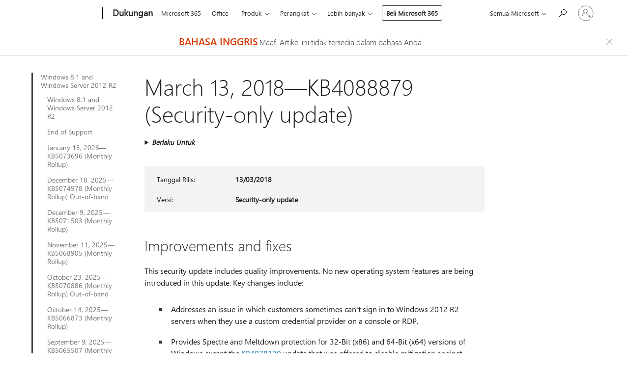

--- FILE ---
content_type: text/html; charset=utf-8
request_url: https://support.microsoft.com/id-id/topic/march-13-2018-kb4088879-security-only-update-06a593bc-9e5d-95fd-a4d4-99883850434f
body_size: 229718
content:

<!DOCTYPE html>
<html lang="id-ID" dir="ltr">
<head>
	<meta charset="utf-8" />
	<meta name="viewport" content="width=device-width, initial-scale=1.0" />
	<title>March 13, 2018&#x2014;KB4088879 (Security-only update) - Dukungan Microsoft</title>
	
	
		<link rel="canonical" href="https://support.microsoft.com/en-us/topic/march-13-2018-kb4088879-security-only-update-06a593bc-9e5d-95fd-a4d4-99883850434f" />

			<link rel="alternate" hreflang="ar-SA" href="https://support.microsoft.com/ar-sa/topic/13-%D9%85%D8%A7%D8%B1%D8%B3-2018-kb4088879-%D8%AA%D8%AD%D8%AF%D9%8A%D8%AB-%D8%A7%D9%84%D8%A3%D9%85%D8%A7%D9%86-%D9%81%D9%82%D8%B7-06a593bc-9e5d-95fd-a4d4-99883850434f" />
			<link rel="alternate" hreflang="bg-BG" href="https://support.microsoft.com/bg-bg/topic/13-%D0%BC%D0%B0%D1%80%D1%82-2018-%D0%B3-kb4088879-%D0%B0%D0%BA%D1%82%D1%83%D0%B0%D0%BB%D0%B8%D0%B7%D0%B0%D1%86%D0%B8%D1%8F-%D1%81%D0%B0%D0%BC%D0%BE-%D0%BD%D0%B0-%D0%B7%D0%B0%D1%89%D0%B8%D1%82%D0%B0%D1%82%D0%B0-06a593bc-9e5d-95fd-a4d4-99883850434f" />
			<link rel="alternate" hreflang="cs-CZ" href="https://support.microsoft.com/cs-cz/topic/13-b%C5%99ezna-2018-kb4088879-jenom-aktualizace-zabezpe%C4%8Den%C3%AD-06a593bc-9e5d-95fd-a4d4-99883850434f" />
			<link rel="alternate" hreflang="da-DK" href="https://support.microsoft.com/da-dk/topic/13-marts-2018-kb4088879-kun-sikkerhedsopdatering-06a593bc-9e5d-95fd-a4d4-99883850434f" />
			<link rel="alternate" hreflang="de-DE" href="https://support.microsoft.com/de-de/topic/13-m%C3%A4rz-2018-kb4088879-reines-sicherheitsupdate-06a593bc-9e5d-95fd-a4d4-99883850434f" />
			<link rel="alternate" hreflang="el-GR" href="https://support.microsoft.com/el-gr/topic/13-%CE%BC%CE%B1%CF%81%CF%84%CE%AF%CE%BF%CF%85-2018-kb4088879-%CE%B1%CF%80%CE%BF%CE%BA%CE%BB%CE%B5%CE%B9%CF%83%CF%84%CE%B9%CE%BA%CE%AC-%CE%B5%CE%BD%CE%B7%CE%BC%CE%AD%CF%81%CF%89%CF%83%CE%B7-%CE%B1%CF%83%CF%86%CE%B1%CE%BB%CE%B5%CE%AF%CE%B1%CF%82-06a593bc-9e5d-95fd-a4d4-99883850434f" />
			<link rel="alternate" hreflang="en-AU" href="https://support.microsoft.com/en-au/topic/march-13-2018-kb4088879-security-only-update-06a593bc-9e5d-95fd-a4d4-99883850434f" />
			<link rel="alternate" hreflang="en-GB" href="https://support.microsoft.com/en-gb/topic/march-13-2018-kb4088879-security-only-update-06a593bc-9e5d-95fd-a4d4-99883850434f" />
			<link rel="alternate" hreflang="en-US" href="https://support.microsoft.com/en-us/topic/march-13-2018-kb4088879-security-only-update-06a593bc-9e5d-95fd-a4d4-99883850434f" />
			<link rel="alternate" hreflang="es-ES" href="https://support.microsoft.com/es-es/topic/13-de-marzo-de-2018-kb4088879-actualizaci%C3%B3n-solo-de-seguridad-06a593bc-9e5d-95fd-a4d4-99883850434f" />
			<link rel="alternate" hreflang="et-EE" href="https://support.microsoft.com/et-ee/topic/13-m%C3%A4rts-2018-kb4088879-ainult-turbev%C3%A4rskendus-06a593bc-9e5d-95fd-a4d4-99883850434f" />
			<link rel="alternate" hreflang="fi-FI" href="https://support.microsoft.com/fi-fi/topic/13-maaliskuuta-2018-kb4088879-vain-suojausp%C3%A4ivitys-06a593bc-9e5d-95fd-a4d4-99883850434f" />
			<link rel="alternate" hreflang="fr-FR" href="https://support.microsoft.com/fr-fr/topic/13-mars-2018-kb4088879-mise-%C3%A0-jour-de-s%C3%A9curit%C3%A9-uniquement-06a593bc-9e5d-95fd-a4d4-99883850434f" />
			<link rel="alternate" hreflang="he-IL" href="https://support.microsoft.com/he-il/topic/13-%D7%91%D7%9E%D7%A8%D7%A5-2018-kb4088879-%D7%A2%D7%93%D7%9B%D7%95%D7%9F-%D7%90%D7%91%D7%98%D7%97%D7%94-%D7%91%D7%9C%D7%91%D7%93-06a593bc-9e5d-95fd-a4d4-99883850434f" />
			<link rel="alternate" hreflang="hr-HR" href="https://support.microsoft.com/hr-hr/topic/13-o%C5%BEujka-2018-kb4088879-samo-sigurnosno-a%C5%BEuriranje-06a593bc-9e5d-95fd-a4d4-99883850434f" />
			<link rel="alternate" hreflang="hu-HU" href="https://support.microsoft.com/hu-hu/topic/2018-m%C3%A1rcius-13-kb4088879-csak-biztons%C3%A1gi-friss%C3%ADt%C3%A9s-06a593bc-9e5d-95fd-a4d4-99883850434f" />
			<link rel="alternate" hreflang="it-IT" href="https://support.microsoft.com/it-it/topic/13-marzo-2018-kb4088879-aggiornamento-solo-della-sicurezza-06a593bc-9e5d-95fd-a4d4-99883850434f" />
			<link rel="alternate" hreflang="ja-JP" href="https://support.microsoft.com/ja-jp/topic/2018-%E5%B9%B4-3-%E6%9C%88-14-%E6%97%A5-kb4088879-%E3%82%BB%E3%82%AD%E3%83%A5%E3%83%AA%E3%83%86%E3%82%A3%E3%81%AE%E3%81%BF%E3%81%AE%E6%9B%B4%E6%96%B0%E3%83%97%E3%83%AD%E3%82%B0%E3%83%A9%E3%83%A0-06a593bc-9e5d-95fd-a4d4-99883850434f" />
			<link rel="alternate" hreflang="ko-KR" href="https://support.microsoft.com/ko-kr/topic/2018%EB%85%84-3%EC%9B%94-13%EC%9D%BC-kb4088879-%EB%B3%B4%EC%95%88-%EC%A0%84%EC%9A%A9-%EC%97%85%EB%8D%B0%EC%9D%B4%ED%8A%B8-06a593bc-9e5d-95fd-a4d4-99883850434f" />
			<link rel="alternate" hreflang="lt-LT" href="https://support.microsoft.com/lt-lt/topic/2018-m-kovo-13-d-kb4088879-tik-saugos-naujinimas-06a593bc-9e5d-95fd-a4d4-99883850434f" />
			<link rel="alternate" hreflang="lv-LV" href="https://support.microsoft.com/lv-lv/topic/2018-gada-13-marts-kb4088879-tikai-dro%C5%A1%C4%ABbas-atjaunin%C4%81jums-06a593bc-9e5d-95fd-a4d4-99883850434f" />
			<link rel="alternate" hreflang="nb-NO" href="https://support.microsoft.com/nb-no/topic/13-mars-2018-kb4088879-bare-sikkerhetsoppdatering-06a593bc-9e5d-95fd-a4d4-99883850434f" />
			<link rel="alternate" hreflang="nl-NL" href="https://support.microsoft.com/nl-nl/topic/13-maart-2018-kb4088879-alleen-beveiligingsupdate-06a593bc-9e5d-95fd-a4d4-99883850434f" />
			<link rel="alternate" hreflang="pl-PL" href="https://support.microsoft.com/pl-pl/topic/13-marca-2018-r-kb4088879-tylko-aktualizacja-zabezpiecze%C5%84-06a593bc-9e5d-95fd-a4d4-99883850434f" />
			<link rel="alternate" hreflang="pt-BR" href="https://support.microsoft.com/pt-br/topic/13-de-mar%C3%A7o-de-2018-kb4088879-somente-atualiza%C3%A7%C3%A3o-de-seguran%C3%A7a-06a593bc-9e5d-95fd-a4d4-99883850434f" />
			<link rel="alternate" hreflang="pt-PT" href="https://support.microsoft.com/pt-pt/topic/13-de-mar%C3%A7o-de-2018-kb4088879-atualiza%C3%A7%C3%A3o-apenas-de-seguran%C3%A7a-06a593bc-9e5d-95fd-a4d4-99883850434f" />
			<link rel="alternate" hreflang="ro-RO" href="https://support.microsoft.com/ro-ro/topic/13-martie-2018-kb4088879-actualizare-numai-pentru-securitate-06a593bc-9e5d-95fd-a4d4-99883850434f" />
			<link rel="alternate" hreflang="ru-RU" href="https://support.microsoft.com/ru-ru/topic/13-%D0%BC%D0%B0%D1%80%D1%82%D0%B0-2018-%D0%B3-kb4088879-%D1%82%D0%BE%D0%BB%D1%8C%D0%BA%D0%BE-%D0%BE%D0%B1%D0%BD%D0%BE%D0%B2%D0%BB%D0%B5%D0%BD%D0%B8%D0%B5-%D0%B4%D0%BB%D1%8F-%D1%81%D0%B8%D1%81%D1%82%D0%B5%D0%BC%D1%8B-%D0%B1%D0%B5%D0%B7%D0%BE%D0%BF%D0%B0%D1%81%D0%BD%D0%BE%D1%81%D1%82%D0%B8-06a593bc-9e5d-95fd-a4d4-99883850434f" />
			<link rel="alternate" hreflang="sk-SK" href="https://support.microsoft.com/sk-sk/topic/13-marec-2018-kb4088879-iba-aktualiz%C3%A1cie-zabezpe%C4%8Denia-06a593bc-9e5d-95fd-a4d4-99883850434f" />
			<link rel="alternate" hreflang="sl-SI" href="https://support.microsoft.com/sl-si/topic/13-marec-2018-kb4088879-samo-varnostna-posodobitev-06a593bc-9e5d-95fd-a4d4-99883850434f" />
			<link rel="alternate" hreflang="sr-Latn-RS" href="https://support.microsoft.com/sr-latn-rs/topic/13-mart-2018-kb4088879-samo-bezbednosna-ispravka-06a593bc-9e5d-95fd-a4d4-99883850434f" />
			<link rel="alternate" hreflang="sv-SE" href="https://support.microsoft.com/sv-se/topic/13-mars-2018-kb4088879-endast-s%C3%A4kerhetsuppdatering-06a593bc-9e5d-95fd-a4d4-99883850434f" />
			<link rel="alternate" hreflang="th-TH" href="https://support.microsoft.com/th-th/topic/13-%E0%B8%A1%E0%B8%B5%E0%B8%99%E0%B8%B2%E0%B8%84%E0%B8%A1-2561-kb4088879-%E0%B8%AD%E0%B8%B1%E0%B8%9B%E0%B9%80%E0%B8%94%E0%B8%95%E0%B8%84%E0%B8%A7%E0%B8%B2%E0%B8%A1%E0%B8%9B%E0%B8%A5%E0%B8%AD%E0%B8%94%E0%B8%A0%E0%B8%B1%E0%B8%A2%E0%B9%80%E0%B8%97%E0%B9%88%E0%B8%B2%E0%B8%99%E0%B8%B1%E0%B9%89%E0%B8%99-06a593bc-9e5d-95fd-a4d4-99883850434f" />
			<link rel="alternate" hreflang="tr-TR" href="https://support.microsoft.com/tr-tr/topic/13-mart-2018-kb4088879-yaln%C4%B1zca-g%C3%BCvenlikle-ilgili-g%C3%BCncelle%C5%9Ftirme-06a593bc-9e5d-95fd-a4d4-99883850434f" />
			<link rel="alternate" hreflang="uk-UA" href="https://support.microsoft.com/uk-ua/topic/13-%D0%B1%D0%B5%D1%80%D0%B5%D0%B7%D0%BD%D1%8F-2018-%D1%80-kb4088879-%D0%BB%D0%B8%D1%88%D0%B5-%D0%BE%D0%BD%D0%BE%D0%B2%D0%BB%D0%B5%D0%BD%D0%BD%D1%8F-%D1%81%D0%B8%D1%81%D1%82%D0%B5%D0%BC%D0%B8-%D0%B1%D0%B5%D0%B7%D0%BF%D0%B5%D0%BA%D0%B8-06a593bc-9e5d-95fd-a4d4-99883850434f" />
			<link rel="alternate" hreflang="vi-VN" href="https://support.microsoft.com/vi-vn/topic/ng%C3%A0y-13-th%C3%A1ng-3-n%C4%83m-2018-kb4088879-b%E1%BA%A3n-c%E1%BA%ADp-nh%E1%BA%ADt-d%C3%A0nh-ri%C3%AAng-cho-b%E1%BA%A3o-m%E1%BA%ADt-06a593bc-9e5d-95fd-a4d4-99883850434f" />
			<link rel="alternate" hreflang="zh-CN" href="https://support.microsoft.com/zh-cn/topic/2018-%E5%B9%B4-3-%E6%9C%88-13-%E6%97%A5-kb4088879-%E4%BB%85%E5%AE%89%E5%85%A8%E6%9B%B4%E6%96%B0-06a593bc-9e5d-95fd-a4d4-99883850434f" />
			<link rel="alternate" hreflang="zh-HK" href="https://support.microsoft.com/zh-hk/topic/2018-%E5%B9%B4-3-%E6%9C%88-13-%E6%97%A5-kb4088879-%E5%83%85%E9%99%90%E5%AE%89%E5%85%A8%E6%80%A7%E6%9B%B4%E6%96%B0-06a593bc-9e5d-95fd-a4d4-99883850434f" />
			<link rel="alternate" hreflang="zh-TW" href="https://support.microsoft.com/zh-tw/topic/2018-%E5%B9%B4-3-%E6%9C%88-13-%E6%97%A5-kb4088879-%E5%83%85%E9%99%90%E5%AE%89%E5%85%A8%E6%80%A7%E6%9B%B4%E6%96%B0-06a593bc-9e5d-95fd-a4d4-99883850434f" />
	<meta name="awa-articleGuid" content="06a593bc-9e5d-95fd-a4d4-99883850434f" />
	
	<meta name="description" content="Learn more about update KB4088879, including improvements and fixes, any known issues, and how to get the update." />
	<meta name="firstPublishedDate" content="2018-08-22" />
	<meta name="lastPublishedDate" content="2020-10-23" />
	<meta name="commitId" content="04acc54299441a56725b436915f0862926bffdf9" />
	<meta name="schemaName" content="ARTICLE" />
	<meta name="awa-schemaName" content="ARTICLE" />

	
	
	<meta name="search.audienceType" content="Mix" />
	<meta name="search.contenttype" content="Reference" />
	
	<meta name="search.description" content="Learn more about update KB4088879, including improvements and fixes, any known issues, and how to get the update." />
	<meta name="search.IsOfficeDoc" content="true" />
	
	
	
	
	<meta name="search.products" content="b2012b15-7770-3165-b934-5b004ee86f67,3ec8448d-ebc8-8fc0-e0b7-9e8ef6c79918" />
	
	
	
	<meta name="search.mkt" content="en-US" />

	<meta name="ms.product" content="b2012b15-7770-3165-b934-5b004ee86f67,3ec8448d-ebc8-8fc0-e0b7-9e8ef6c79918" />
	<meta name="ms.productName" content="Windows 8.1,Windows Server 2012 R2" />
	<meta name="ms.lang" content="en" />
	<meta name="ms.loc" content="US" />
	<meta name="ms.ocpub.assetID" content="06a593bc-9e5d-95fd-a4d4-99883850434f" />

	<meta name="awa-kb_id" content="4088879" />
	<meta name="awa-isContactUsAllowed" content="false" />
	<meta name="awa-asst" content="06a593bc-9e5d-95fd-a4d4-99883850434f" />
	<meta name="awa-pageType" content="Article" />
	



	


<meta name="awa-env" content="Production" />
<meta name="awa-market" content="id-ID" />
<meta name="awa-contentlang" content="id" />
<meta name="awa-userFlightingId" content="bd641b8d-0457-4601-8dc4-3814e345fd7d" />
<meta name="awa-expid" content="P-R-1753027-1-1;P-R-1087983-1-1;P-E-1693585-2-3;P-E-1661482-C1-3;P-E-1660511-2-3;P-E-1656596-2-5;P-E-1551018-C1-8;P-E-1585233-C1-3;P-E-1570667-C1-4;P-E-1560750-2-7;P-E-1554013-2-6;P-E-1536917-C1-5;P-E-1526785-C1-5;P-E-1260007-C1-3;P-E-1046152-2-3;P-R-1545158-1-4;P-R-1426254-2-6;P-R-1392118-1-2;P-R-1245128-2-4;P-R-1235984-2-3;P-R-1211158-1-4;P-R-1150391-2-8;P-R-1150395-2-8;P-R-1150399-2-8;P-R-1150396-2-8;P-R-1150394-2-8;P-R-1150390-2-8;P-R-1150386-2-8;P-R-1146801-1-11;P-R-1141562-1-2;P-R-1141283-2-9;P-R-1136354-10-10;P-R-1119659-1-16;P-R-1119437-1-17;P-R-1116805-2-18;P-R-1116803-2-20;P-R-1114100-1-2;P-R-1096341-2-6;P-R-1089468-1-2;P-R-1085248-1-2;P-R-1033854-4-6;P-R-1029969-4-4;P-R-1020735-7-10;P-R-1018544-4-7;P-R-1009708-2-9;P-R-1005895-2-11;P-R-113175-4-7;P-R-110379-1-7;P-R-107838-1-7;P-R-106524-1-3;P-R-103787-2-5;P-R-101783-1-2;P-R-97577-1-5;P-R-97457-1-10;P-R-94390-1-2;P-R-94360-10-25;P-R-93416-1-3;P-R-90963-2-2;P-R-73296-2-15" />
<meta name="awa-irisId" />
<meta name="awa-origindatacenter" content="Central US" />
<meta name="awa-variationid" content="ECS" />
<meta name="awa-prdct" content="office.com" />
<meta name="awa-stv" content="3.0.0-09ad8533cf0040dbd4a6c9c70c9689a2411c6a65&#x2B;09ad8533cf0040dbd4a6c9c70c9689a2411c6a65" />


 
	<meta name="awa-title" content="March 13, 2018&#x2014;KB4088879 (Security-only update) - Dukungan Microsoft" />
	
	<meta name="awa-selfHelpExp" content="railbanner_m365" />
	<meta name="awa-dataBoundary" content="WW" />

	<link rel="stylesheet" href="/css/fonts/site-fonts.css?v=XWcxZPSEmN3tnHWAVMOFsAlPJq7aug49fUGb8saTNjw" />
	<link rel="stylesheet" href="/css/glyphs/glyphs.css?v=VOnvhT441Pay0WAKH5gdcXXigXpiuNbaQcI9DgXyoDE" />

	

    <link rel="dns-prefetch" href="https://aadcdn.msftauth.net" />
    <link rel="preconnect" href="https://aadcdn.msftauth.net" crossorigin=&quot;anonymous&quot; />
    <link rel="dns-prefetch" href="https://browser.events.data.microsoft.com" />
    <link rel="preconnect" href="https://browser.events.data.microsoft.com" crossorigin=&quot;anonymous&quot; />
    <link rel="dns-prefetch" href="https://c.s-microsoft.com" />
    <link rel="preconnect" href="https://c.s-microsoft.com" crossorigin=&quot;anonymous&quot; />
    <link rel="dns-prefetch" href="https://img-prod-cms-rt-microsoft-com.akamaized.net" />
    <link rel="preconnect" href="https://img-prod-cms-rt-microsoft-com.akamaized.net" crossorigin=&quot;anonymous&quot; />
    <link rel="dns-prefetch" href="https://js.monitor.azure.com" />
    <link rel="preconnect" href="https://js.monitor.azure.com" crossorigin=&quot;anonymous&quot; />
    <link rel="dns-prefetch" href="https://logincdn.msauth.net" />
    <link rel="preconnect" href="https://logincdn.msauth.net" crossorigin=&quot;anonymous&quot; />
    <link rel="dns-prefetch" href="https://mem.gfx.ms" />
    <link rel="preconnect" href="https://mem.gfx.ms" crossorigin=&quot;anonymous&quot; />
    <link rel="dns-prefetch" href="https://www.microsoft.com" />
    <link rel="preconnect" href="https://www.microsoft.com" crossorigin=&quot;anonymous&quot; />


	<link rel="stylesheet" href="/css/Article/article.css?v=0L89BVeP4I_vlf3G71MrPYAXM1CtRPw6ZcJwIduUvCA" />
	
	<link rel="stylesheet" href="/css/SearchBox/search-box.css?v=bybwzGBajHicVXspVs540UfV0swW0vCbOmBjBryj9N4" />
	<link rel="stylesheet" href="/css/sitewide/articleCss-overwrite.css?v=D0lQRoIlvFHSQBRTb-gAQ5KkFe8B8NuSoliBjnT5xZ4" />
	
	<link rel="stylesheet" href="/css/partialpages/localization-fallback-banner.css?v=EEXW03dmre2sezhhv_Y3BJc7GFrT58FV3OyPmdAxYmU" />
	<link rel="stylesheet" href="/css/MeControlCallout/teaching-callout.css?v=690pjf05o15fVEafEpUwgaF8vqVfOkp5wP1Jl9gE99U" />
	
	<noscript>
		<link rel="stylesheet" href="/css/Article/article.noscript.css?v=88-vV8vIkcKpimEKjULkqpt8CxdXf5avAeGxsHgVOO0" />
	</noscript>

	<link rel="stylesheet" href="/css/promotionbanner/promotion-banner.css?v=cAmflE3c6Gw7niTOiMPEie9MY87yDE2mSl3DO7_jZRI" media="none" onload="this.media=&#x27;all&#x27;" /><noscript><link href="/css/promotionbanner/promotion-banner.css?v=cAmflE3c6Gw7niTOiMPEie9MY87yDE2mSl3DO7_jZRI" rel="stylesheet"></noscript>
	
	<link rel="stylesheet" href="/css/ArticleSupportBridge/article-support-bridge.css?v=R_P0TJvD9HoRHQBEdvBR1WhNn7dSbvOYWmVA9taxbpM" media="none" onload="this.media=&#x27;all&#x27;" /><noscript><link href="/css/ArticleSupportBridge/article-support-bridge.css?v=R_P0TJvD9HoRHQBEdvBR1WhNn7dSbvOYWmVA9taxbpM" rel="stylesheet"></noscript>
	<link rel="stylesheet" href="/css/StickyFeedback/sticky-feedback.css?v=cMfNdAUue7NxZUj3dIt_v5DIuzmw9ohJW109iXQpWnI" media="none" onload="this.media=&#x27;all&#x27;" /><noscript><link href="/css/StickyFeedback/sticky-feedback.css?v=cMfNdAUue7NxZUj3dIt_v5DIuzmw9ohJW109iXQpWnI" rel="stylesheet"></noscript>
	<link rel="stylesheet" href="/css/feedback/feedback.css?v=Rkcw_yfLWOMtOcWOljMOiZgymMcrG0GDpo4Lf-TUzPo" media="none" onload="this.media=&#x27;all&#x27;" /><noscript><link href="/css/feedback/feedback.css?v=Rkcw_yfLWOMtOcWOljMOiZgymMcrG0GDpo4Lf-TUzPo" rel="stylesheet"></noscript>
	
	

	<link rel="apple-touch-icon" sizes="180x180" href="/apple-touch-icon.png">
<link rel="icon" type="image/png" sizes="32x32" href="/favicon-32x32.png">
<link rel="icon" type="image/png" sizes="16x16" href="/favicon-16x16.png">


	
        <link rel="stylesheet" href="https://www.microsoft.com/onerfstatics/marketingsites-wcus-prod/west-european/shell/_scrf/css/themes=default.device=uplevel_web_pc/63-57d110/c9-be0100/a6-e969ef/43-9f2e7c/82-8b5456/a0-5d3913/4f-460e79/ae-f1ac0c?ver=2.0&amp;_cf=02242021_3231" type="text/css" media="all" />
    

	
		<link rel="stylesheet" href="/css/Article/left-nav.css?v=P4vuAkZCGQgjSSlYzU6z5FtdGykZHjeUthqLptyBPAk" />
		<link rel="stylesheet" href="/css/Article/multimedia-left-nav.css?v=WGrcIW6Ipz_Jwu3mzb5TNSNkonDhTQVz3J1KqMCSw9E" />
	
	
	<script type="text/javascript">
		var OOGlobal = {
			BaseDomain: location.protocol + "//" + location.host,
			Culture: "id-ID",
			Language: "id",
			LCID: "1057",
			IsAuthenticated: "False",
			WebAppUrl: "https://office.com/start",
			GUID: "06a593bc-9e5d-95fd-a4d4-99883850434f",
			Platform: navigator.platform,
			MixOembedUrl: "https://mix.office.com/oembed/",
			MixWatchUrl: "https://mix.office.com/watch/"
		};
	</script>

	
		


<script type="text/javascript">
	(function () {
		var creativeReady = false;
		var isSilentSignInComplete = false;
		var authInfo = {
			authType: "None",
			puid: "",
			tenantId: "",
			isAdult: true
			};

		var renderPromotion = function (dataBoundary) {
			if (creativeReady && isSilentSignInComplete) {
				window.UcsCreative.renderTemplate({
					partnerId: "7bb7e07d-3e57-4ee3-b78f-26a4292b841a",
					shouldSetUcsMuid: true,
					dataBoundary: dataBoundary,
					attributes: {
						placement: "88000534",
						locale: "id-id",
						country: "id",
						scs_ecsFlightId: "P-R-1753027-1;P-R-1087983-1;P-E-1693585-2;P-E-1661482-C1;P-E-1660511-2;P-E-1656596-2;P-E-1551018-C1;P-E-1585233-C1;P-E-1570667-C1;P-E-1560750-2;P-E-1554013-2;P-E-1536917-C1;P-E-1526785-C1;P-E-1260007-C1;P-E-1046152-2;P-R-1545158-1;P-R-1426254-2;P-R-1392118-1;P-R-1245128-2;P-R-1235984-2;P-R-1211158-1;P-R-1150391-2;P-R-1150395-2;P-R-1150399-2;P-R-1150396-2;P-R-1150394-2;P-R-1150390-2;P-R-1150386-2;P-R-1146801-1;P-R-1141562-1;P-R-1141283-2;P-R-1136354-10;P-R-1119659-1;P-R-1119437-1;P-R-1116805-2;P-R-1116803-2;P-R-1114100-1;P-R-1096341-2;P-R-1089468-1;P-R-1085248-1;P-R-1033854-4;P-R-1029969-4;P-R-1020735-7;P-R-1018544-4;P-R-1009708-2;P-R-1005895-2;P-R-113175-4;P-R-110379-1;P-R-107838-1;P-R-106524-1;P-R-103787-2;P-R-101783-1;P-R-97577-1;P-R-97457-1;P-R-94390-1;P-R-94360-10;P-R-93416-1;P-R-90963-2;P-R-73296-2",
						SCS_promotionCategory: "uhfbuybutton;railbanner_m365",
						articleType: "railbanner_m365",
						operatingSystem: "Mac",
						authType: authInfo.authType,
						PUID: authInfo.puid,
						TenantId: authInfo.tenantId,
                        TOPT: "",
                        AdditionalBannerId: "ucsRailInlineContainer",
					}
				});
			}
		};

		window.document.addEventListener('ucsCreativeRendered', function () {
			if (typeof window.initPromotionLogger !== 'undefined') {
				window.initPromotionLogger();
			}
		});

		window.document.addEventListener('ucsCreativeReady', function () {
			creativeReady = true;
			renderPromotion("WW");
		});

		if (!isSilentSignInComplete) {
			window.document.addEventListener('silentSignInComplete', function (event) {
				if (event.detail && event.detail.puid) {
					authInfo.isAdult = event.detail.isAdult;
					authInfo.authType = event.detail.authType;
					authInfo.puid = event.detail.puid;
					authInfo.tenantId = event.detail.account.tenantId;
				}

				isSilentSignInComplete = true;
				renderPromotion(event.detail.dataBoundary);
			});
		}
	})();
</script>

<script type="text/javascript" defer src="/lib/ucs/dist/ucsCreativeService.js?v=RNwXI4r6IRH1mrd2dPPGZEYOQnUcs8HAddnyceXlw88"></script>
	

	<script>
		if (window.location.search) {
			var params = new URLSearchParams(window.location.search);
			if (params.has('action') && params.get('action') === 'download'){
				params.delete('action');
			}

			history.replaceState({}, '', window.location.pathname + (params.toString() ? '?' + params.toString() : ''));
		}
	</script>


</head>
<body class="supCont ocArticle">
	<div id="ocBodyWrapper">
		
		

<div class="supLeftNavMobileView" dir="ltr">
	<div class="supLeftNavMobileViewHeader">
		<div class="supLeftNavMobileViewHeaderTitle" role="heading" aria-level="2">Topik terkait</div>
		<div class="supLeftNavMobileViewCloseButton">
			<a href="javascript:" class="supLeftNavMobileViewClose" ms.interactiontype="11" data-bi-bhvr="HIDE" data-bi-area="Banner" ms.pgarea="leftnav" role="button" aria-label="Tutup">&times;</a>
		</div>
	</div>
	
	<div class="supLeftNavMobileViewContent grd" role="complementary" aria-label="Tautan Terkait" ms.pgarea="leftnav" data-bi-area="leftnav">
		

			<div class="supLeftNavCategory supLeftNavActiveCategory">
				<div class="supLeftNavCategoryTitle">
					<a class="supLeftNavLink" ms.interactiontype="11" data-bi-slot="1" href="/id-id/help/4009470">Windows 8.1 and Windows Server 2012 R2</a>
				</div>
				<ul class="supLeftNavArticles">
							<li class="supLeftNavArticle">
								<a class="supLeftNavLink" data-bi-slot="2" href="/id-id/help/4009470">Windows 8.1 and Windows Server 2012 R2</a>
							</li>
							<li class="supLeftNavArticle">
								<a class="supLeftNavLink" data-bi-slot="3" href="/id-id/help/5035236">End of Support</a>
							</li>
							<li class="supLeftNavArticle">
								<a class="supLeftNavLink" data-bi-slot="4" href="/id-id/help/5073696">January 13, 2026&#x2014;KB5073696 (Monthly Rollup)</a>
							</li>
							<li class="supLeftNavArticle">
								<a class="supLeftNavLink" data-bi-slot="5" href="/id-id/help/5074978">December 18, 2025&#x2014;KB5074978 (Monthly Rollup) Out-of-band</a>
							</li>
							<li class="supLeftNavArticle">
								<a class="supLeftNavLink" data-bi-slot="6" href="/id-id/help/5071503">December 9, 2025&#x2014;KB5071503 (Monthly Rollup)</a>
							</li>
							<li class="supLeftNavArticle">
								<a class="supLeftNavLink" data-bi-slot="7" href="/id-id/help/5068905">November 11, 2025&#x2014;KB5068905 (Monthly Rollup)</a>
							</li>
							<li class="supLeftNavArticle">
								<a class="supLeftNavLink" data-bi-slot="8" href="/id-id/help/5070886">October 23, 2025&#x2014;KB5070886 (Monthly Rollup) Out-of-band</a>
							</li>
							<li class="supLeftNavArticle">
								<a class="supLeftNavLink" data-bi-slot="9" href="/id-id/help/5066873">October 14, 2025&#x2014;KB5066873 (Monthly Rollup)</a>
							</li>
							<li class="supLeftNavArticle">
								<a class="supLeftNavLink" data-bi-slot="10" href="/id-id/help/5065507">September 9, 2025&#x2014;KB5065507 (Monthly Rollup)</a>
							</li>
							<li class="supLeftNavArticle">
								<a class="supLeftNavLink" data-bi-slot="11" href="/id-id/help/5063950">August 12, 2025&#x2014;KB5063950 (Monthly Rollup)</a>
							</li>
							<li class="supLeftNavArticle">
								<a class="supLeftNavLink" data-bi-slot="12" href="/id-id/help/5062597">July 8, 2025&#x2014;KB5062597 (Monthly Rollup)</a>
							</li>
							<li class="supLeftNavArticle">
								<a class="supLeftNavLink" data-bi-slot="13" href="/id-id/help/5061018">June 10, 2025&#x2014;KB5061018 (Monthly Rollup)</a>
							</li>
							<li class="supLeftNavArticle">
								<a class="supLeftNavLink" data-bi-slot="14" href="/id-id/help/5058403">May 13, 2025&#x2014;KB5058403 (Monthly Rollup)</a>
							</li>
							<li class="supLeftNavArticle">
								<a class="supLeftNavLink" data-bi-slot="15" href="/id-id/help/5055557">April 8, 2025&#x2014;KB5055557 (Monthly Rollup)</a>
							</li>
							<li class="supLeftNavArticle">
								<a class="supLeftNavLink" data-bi-slot="16" href="/id-id/help/5053887">March 11, 2025&#x2014;KB5053887 (Monthly Rollup)</a>
							</li>
							<li class="supLeftNavArticle">
								<a class="supLeftNavLink" data-bi-slot="17" href="/id-id/help/5052042">February 11, 2025&#x2014;KB5052042 (Monthly Rollup)</a>
							</li>
							<li class="supLeftNavArticle">
								<a class="supLeftNavLink" data-bi-slot="18" href="/id-id/help/5050048">January 14, 2025&#x2014;KB5050048 (Monthly Rollup)</a>
							</li>
							<li class="supLeftNavArticle">
								<a class="supLeftNavLink" data-bi-slot="19" href="/id-id/help/5048735">December 10, 2024&#x2014;KB5048735 (Monthly Rollup)</a>
							</li>
							<li class="supLeftNavArticle">
								<a class="supLeftNavLink" data-bi-slot="20" href="/id-id/help/5046682">November 12, 2024&#x2014;KB5046682 (Monthly Rollup)</a>
							</li>
							<li class="supLeftNavArticle">
								<a class="supLeftNavLink" data-bi-slot="21" href="/id-id/help/5044343">October 8, 2024&#x2014;KB5044343 (Monthly Rollup)</a>
							</li>
							<li class="supLeftNavArticle">
								<a class="supLeftNavLink" data-bi-slot="22" href="/id-id/help/5043138">September 10, 2024&#x2014;KB5043138 (Monthly Rollup)</a>
							</li>
							<li class="supLeftNavArticle">
								<a class="supLeftNavLink" data-bi-slot="23" href="/id-id/help/5041828">August 13, 2024&#x2014;KB5041828 (Monthly Rollup)</a>
							</li>
							<li class="supLeftNavArticle">
								<a class="supLeftNavLink" data-bi-slot="24" href="/id-id/help/5040456">July 9, 2024&#x2014;KB5040456 (Monthly Rollup)</a>
							</li>
							<li class="supLeftNavArticle">
								<a class="supLeftNavLink" data-bi-slot="25" href="/id-id/help/5039294">June 11, 2024&#x2014;KB5039294 (Monthly Rollup)</a>
							</li>
							<li class="supLeftNavArticle">
								<a class="supLeftNavLink" data-bi-slot="26" href="/id-id/help/5037823">May 14, 2024&#x2014;KB5037823 (Monthly Rollup)</a>
							</li>
							<li class="supLeftNavArticle">
								<a class="supLeftNavLink" data-bi-slot="27" href="/id-id/help/5036960">April 9, 2024&#x2014;KB5036960 (Monthly Rollup)</a>
							</li>
							<li class="supLeftNavArticle">
								<a class="supLeftNavLink" data-bi-slot="28" href="/id-id/help/5035885">March 12, 2024&#x2014;KB5035885 (Monthly Rollup)</a>
							</li>
							<li class="supLeftNavArticle">
								<a class="supLeftNavLink" data-bi-slot="29" href="/id-id/help/5034819">February 13, 2024&#x2014;KB5034819 (Monthly Rollup)</a>
							</li>
							<li class="supLeftNavArticle">
								<a class="supLeftNavLink" data-bi-slot="30" href="/id-id/help/5034171">January 9, 2024&#x2014;KB5034171 (Monthly Rollup)</a>
							</li>
							<li class="supLeftNavArticle">
								<a class="supLeftNavLink" data-bi-slot="31" href="/id-id/help/5033420">December 12, 2023&#x2014;KB5033420 (Monthly Rollup)</a>
							</li>
							<li class="supLeftNavArticle">
								<a class="supLeftNavLink" data-bi-slot="32" href="/id-id/help/5032249">November 14, 2023&#x2014;KB5032249 (Monthly Rollup)</a>
							</li>
							<li class="supLeftNavArticle">
								<a class="supLeftNavLink" data-bi-slot="33" href="/id-id/help/5031419">October 10, 2023&#x2014;KB5031419 (Monthly Rollup)</a>
							</li>
							<li class="supLeftNavArticle">
								<a class="supLeftNavLink" data-bi-slot="34" href="/id-id/help/5031407">October 10, 2023&#x2014;KB5031407 (Security-only update)</a>
							</li>
							<li class="supLeftNavArticle">
								<a class="supLeftNavLink" data-bi-slot="35" href="/id-id/help/5030269">September 12, 2023&#x2014;KB5030269 (Monthly Rollup)</a>
							</li>
							<li class="supLeftNavArticle">
								<a class="supLeftNavLink" data-bi-slot="36" href="/id-id/help/5030287">September 12, 2023&#x2014;KB5030287 (Security-only update)</a>
							</li>
							<li class="supLeftNavArticle">
								<a class="supLeftNavLink" data-bi-slot="37" href="/id-id/help/5029312">August 8, 2023&#x2014;KB5029312 (Monthly Rollup)</a>
							</li>
							<li class="supLeftNavArticle">
								<a class="supLeftNavLink" data-bi-slot="38" href="/id-id/help/5029304">August 8, 2023&#x2014;KB5029304 (Security-only update)</a>
							</li>
							<li class="supLeftNavArticle">
								<a class="supLeftNavLink" data-bi-slot="39" href="/id-id/help/5028228">July 11, 2023&#x2014;KB5028228 (Monthly Rollup)</a>
							</li>
							<li class="supLeftNavArticle">
								<a class="supLeftNavLink" data-bi-slot="40" href="/id-id/help/5028223">July 11, 2023&#x2014;KB5028223 (Security-only update)</a>
							</li>
							<li class="supLeftNavArticle">
								<a class="supLeftNavLink" data-bi-slot="41" href="/id-id/help/5027271">June 13, 2023&#x2014;KB5027271 (Monthly Rollup)</a>
							</li>
							<li class="supLeftNavArticle">
								<a class="supLeftNavLink" data-bi-slot="42" href="/id-id/help/5027282">June 13, 2023&#x2014;KB5027282 (Security-only update)</a>
							</li>
							<li class="supLeftNavArticle">
								<a class="supLeftNavLink" data-bi-slot="43" href="/id-id/help/5026415">May 9, 2023&#x2014;KB5026415 (Monthly Rollup)</a>
							</li>
							<li class="supLeftNavArticle">
								<a class="supLeftNavLink" data-bi-slot="44" href="/id-id/help/5026409">May 9, 2023&#x2014;KB5026409 (Security-only update)</a>
							</li>
							<li class="supLeftNavArticle">
								<a class="supLeftNavLink" data-bi-slot="45" href="/id-id/help/5025285">April 11, 2023&#x2014;KB5025285 (Monthly Rollup)</a>
							</li>
							<li class="supLeftNavArticle">
								<a class="supLeftNavLink" data-bi-slot="46" href="/id-id/help/5025288">April 11, 2023&#x2014;KB5025288 (Security-only update)</a>
							</li>
							<li class="supLeftNavArticle">
								<a class="supLeftNavLink" data-bi-slot="47" href="/id-id/help/5023765">March 14, 2023&#x2014;KB5023765 (Monthly Rollup)</a>
							</li>
							<li class="supLeftNavArticle">
								<a class="supLeftNavLink" data-bi-slot="48" href="/id-id/help/5023764">March 14, 2023&#x2014;KB5023764 (Security-only update)</a>
							</li>
							<li class="supLeftNavArticle">
								<a class="supLeftNavLink" data-bi-slot="49" href="/id-id/help/5022899">February 14, 2023&#x2014;KB5022899 (Monthly Rollup)</a>
							</li>
							<li class="supLeftNavArticle">
								<a class="supLeftNavLink" data-bi-slot="50" href="/id-id/help/5022894">February 14, 2023&#x2014;KB5022894 (Security-only update)</a>
							</li>
							<li class="supLeftNavArticle">
								<a class="supLeftNavLink" data-bi-slot="51" href="/id-id/help/5022352">January 10, 2023&#x2014;KB5022352 (Monthly Rollup)</a>
							</li>
							<li class="supLeftNavArticle">
								<a class="supLeftNavLink" data-bi-slot="52" href="/id-id/help/5022346">January 10, 2023&#x2014;KB5022346 (Security-only update)</a>
							</li>
							<li class="supLeftNavArticle">
								<a class="supLeftNavLink" data-bi-slot="53" href="/id-id/help/5021294">December 13, 2022&#x2014;KB5021294 (Monthly Rollup)</a>
							</li>
							<li class="supLeftNavArticle">
								<a class="supLeftNavLink" data-bi-slot="54" href="/id-id/help/5021296">December 13, 2022&#x2014;KB5021296 (Security-only update)</a>
							</li>
							<li class="supLeftNavArticle">
								<a class="supLeftNavLink" data-bi-slot="55" href="/id-id/help/5021653">KB5021653: Out-of-band update for Windows Server 2012 R2: November 17, 2022</a>
							</li>
							<li class="supLeftNavArticle">
								<a class="supLeftNavLink" data-bi-slot="56" href="/id-id/help/5020023">November 8, 2022&#x2014;KB5020023 (Monthly Rollup)</a>
							</li>
							<li class="supLeftNavArticle">
								<a class="supLeftNavLink" data-bi-slot="57" href="/id-id/help/5020010">November 8, 2022&#x2014;KB5020010 (Security-only update)</a>
							</li>
							<li class="supLeftNavArticle">
								<a class="supLeftNavLink" data-bi-slot="58" href="/id-id/help/5018474">October 11, 2022&#x2014;KB5018474 (Monthly Rollup)</a>
							</li>
							<li class="supLeftNavArticle">
								<a class="supLeftNavLink" data-bi-slot="59" href="/id-id/help/5018476">October 11, 2022&#x2014;KB5018476 (Security-only update)</a>
							</li>
							<li class="supLeftNavArticle">
								<a class="supLeftNavLink" data-bi-slot="60" href="/id-id/help/5017367">September 13, 2022&#x2014;KB5017367 (Monthly Rollup)</a>
							</li>
							<li class="supLeftNavArticle">
								<a class="supLeftNavLink" data-bi-slot="61" href="/id-id/help/5017365">September 13, 2022&#x2014;KB5017365 (Security-only update)</a>
							</li>
							<li class="supLeftNavArticle">
								<a class="supLeftNavLink" data-bi-slot="62" href="/id-id/help/5016681">August 9, 2022&#x2014;KB5016681 (Monthly Rollup)</a>
							</li>
							<li class="supLeftNavArticle">
								<a class="supLeftNavLink" data-bi-slot="63" href="/id-id/help/5016683">August 9, 2022&#x2014;KB5016683 (Security-only update)</a>
							</li>
							<li class="supLeftNavArticle">
								<a class="supLeftNavLink" data-bi-slot="64" href="/id-id/help/5015874">July 12, 2022&#x2014;KB5015874 (Monthly Rollup)</a>
							</li>
							<li class="supLeftNavArticle">
								<a class="supLeftNavLink" data-bi-slot="65" href="/id-id/help/5015877">July 12, 2022&#x2014;KB5015877 (Security-only update)</a>
							</li>
							<li class="supLeftNavArticle">
								<a class="supLeftNavLink" data-bi-slot="66" href="/id-id/help/5014738">June 14, 2022&#x2014;KB5014738 (Monthly Rollup)</a>
							</li>
							<li class="supLeftNavArticle">
								<a class="supLeftNavLink" data-bi-slot="67" href="/id-id/help/5014746">June 14, 2022&#x2014;KB5014746 (Security-only update)</a>
							</li>
							<li class="supLeftNavArticle">
								<a class="supLeftNavLink" data-bi-slot="68" href="/id-id/help/5014986">KB5014986: Authentication failures occur after the May 10, 2022 update is installed on domain controllers running Windows Server 2012 R2</a>
							</li>
							<li class="supLeftNavArticle">
								<a class="supLeftNavLink" data-bi-slot="69" href="/id-id/help/5014011">May 10, 2022&#x2014;KB5014011 (Monthly Rollup)</a>
							</li>
							<li class="supLeftNavArticle">
								<a class="supLeftNavLink" data-bi-slot="70" href="/id-id/help/5014001">May 10, 2022&#x2014;KB5014001 (Security-only update)</a>
							</li>
							<li class="supLeftNavArticle">
								<a class="supLeftNavLink" data-bi-slot="71" href="/id-id/help/5012670">April 12, 2022&#x2014;KB5012670 (Monthly Rollup)</a>
							</li>
							<li class="supLeftNavArticle">
								<a class="supLeftNavLink" data-bi-slot="72" href="/id-id/help/5012639">April 12, 2022&#x2014;KB5012639 (Security-only update)</a>
							</li>
							<li class="supLeftNavArticle">
								<a class="supLeftNavLink" data-bi-slot="73" href="/id-id/help/5011564">March 8, 2022&#x2014;KB5011564 (Monthly Rollup)</a>
							</li>
							<li class="supLeftNavArticle">
								<a class="supLeftNavLink" data-bi-slot="74" href="/id-id/help/5011560">March 8, 2022&#x2014;KB5011560 (Security-only update)</a>
							</li>
							<li class="supLeftNavArticle">
								<a class="supLeftNavLink" data-bi-slot="75" href="/id-id/help/5010419">February 8, 2022&#x2014;KB5010419 (Monthly Rollup)</a>
							</li>
							<li class="supLeftNavArticle">
								<a class="supLeftNavLink" data-bi-slot="76" href="/id-id/help/5010395">February 8, 2022&#x2014;KB5010395 (Security-only update)</a>
							</li>
							<li class="supLeftNavArticle">
								<a class="supLeftNavLink" data-bi-slot="77" href="/id-id/help/5010794">KB5010794: Out-of-band update for Windows 8.1 and Windows Server 2012 R2: January 17, 2022</a>
							</li>
							<li class="supLeftNavArticle">
								<a class="supLeftNavLink" data-bi-slot="78" href="/id-id/help/5009624">January 11, 2022&#x2014;KB5009624 (Monthly Rollup)</a>
							</li>
							<li class="supLeftNavArticle">
								<a class="supLeftNavLink" data-bi-slot="79" href="/id-id/help/5009595">January 11, 2022&#x2014;KB5009595 (Security-only update)</a>
							</li>
							<li class="supLeftNavArticle">
								<a class="supLeftNavLink" data-bi-slot="80" href="/id-id/help/5008263">December 14, 2021&#x2014;KB5008263 (Monthly Rollup)</a>
							</li>
							<li class="supLeftNavArticle">
								<a class="supLeftNavLink" data-bi-slot="81" href="/id-id/help/5008285">December 14, 2021&#x2014;KB5008285 (Security-only update)</a>
							</li>
							<li class="supLeftNavArticle">
								<a class="supLeftNavLink" data-bi-slot="82" href="/id-id/help/5007247">November 9, 2021&#x2014;KB5007247 (Monthly Rollup)</a>
							</li>
							<li class="supLeftNavArticle">
								<a class="supLeftNavLink" data-bi-slot="83" href="/id-id/help/5007255">November 9, 2021&#x2014;KB5007255 (Security-only update)</a>
							</li>
							<li class="supLeftNavArticle">
								<a class="supLeftNavLink" data-bi-slot="84" href="/id-id/help/5006714">October 12, 2021&#x2014;KB5006714 (Monthly Rollup)</a>
							</li>
							<li class="supLeftNavArticle">
								<a class="supLeftNavLink" data-bi-slot="85" href="/id-id/help/5006729">October 12, 2021&#x2014;KB5006729 (Security-only update)</a>
							</li>
							<li class="supLeftNavArticle">
								<a class="supLeftNavLink" data-bi-slot="86" href="/id-id/help/5005613">September 14, 2021&#x2014;KB5005613 (Monthly Rollup)</a>
							</li>
							<li class="supLeftNavArticle">
								<a class="supLeftNavLink" data-bi-slot="87" href="/id-id/help/5005627">September 14, 2021&#x2014;KB5005627 (Security-only update)</a>
							</li>
							<li class="supLeftNavArticle">
								<a class="supLeftNavLink" data-bi-slot="88" href="/id-id/help/5005076">August 10, 2021&#x2014;KB5005076 (Monthly Rollup)</a>
							</li>
							<li class="supLeftNavArticle">
								<a class="supLeftNavLink" data-bi-slot="89" href="/id-id/help/5005106">August 10, 2021&#x2014;KB5005106 (Security-only update)</a>
							</li>
							<li class="supLeftNavArticle">
								<a class="supLeftNavLink" data-bi-slot="90" href="/id-id/help/5004298">July 13, 2021&#x2014;KB5004298 (Monthly Rollup)</a>
							</li>
							<li class="supLeftNavArticle">
								<a class="supLeftNavLink" data-bi-slot="91" href="/id-id/help/5004285">July 13, 2021&#x2014;KB5004285 (Security-only update)</a>
							</li>
							<li class="supLeftNavArticle">
								<a class="supLeftNavLink" data-bi-slot="92" href="/id-id/help/5004954">July 6, 2021&#x2014;KB5004954 (Monthly Rollup) Out-of-band</a>
							</li>
							<li class="supLeftNavArticle">
								<a class="supLeftNavLink" data-bi-slot="93" href="/id-id/help/5004958">July 6, 2021&#x2014;KB5004958 (Security-only update) Out-of-band</a>
							</li>
							<li class="supLeftNavArticle">
								<a class="supLeftNavLink" data-bi-slot="94" href="/id-id/help/5003671">June 8, 2021&#x2014;KB5003671 (Monthly Rollup)</a>
							</li>
							<li class="supLeftNavArticle">
								<a class="supLeftNavLink" data-bi-slot="95" href="/id-id/help/5003681">June 8, 2021&#x2014;KB5003681 (Security-only update)</a>
							</li>
							<li class="supLeftNavArticle">
								<a class="supLeftNavLink" data-bi-slot="96" href="/id-id/help/5003209">May 11, 2021&#x2014;KB5003209 (Monthly Rollup)</a>
							</li>
							<li class="supLeftNavArticle">
								<a class="supLeftNavLink" data-bi-slot="97" href="/id-id/help/5003220">May 11, 2021&#x2014;KB5003220 (Security-only update)</a>
							</li>
							<li class="supLeftNavArticle">
								<a class="supLeftNavLink" data-bi-slot="98" href="/id-id/help/5001382">April 13, 2021&#x2014;KB5001382 (Monthly Rollup)</a>
							</li>
							<li class="supLeftNavArticle">
								<a class="supLeftNavLink" data-bi-slot="99" href="/id-id/help/5001393">April 13, 2021&#x2014;KB5001393 (Security-only update)</a>
							</li>
							<li class="supLeftNavArticle">
								<a class="supLeftNavLink" data-bi-slot="100" href="/id-id/help/5000848">March 9, 2021&#x2014;KB5000848 (Monthly Rollup)</a>
							</li>
							<li class="supLeftNavArticle">
								<a class="supLeftNavLink" data-bi-slot="101" href="/id-id/help/5000853">March 9, 2021&#x2014;KB5000853 (Security-only update)</a>
							</li>
							<li class="supLeftNavArticle">
								<a class="supLeftNavLink" data-bi-slot="102" href="/id-id/help/4601384">February 9, 2021&#x2014;KB4601384 (Monthly Rollup)</a>
							</li>
							<li class="supLeftNavArticle">
								<a class="supLeftNavLink" data-bi-slot="103" href="/id-id/help/4601349">February 9, 2021&#x2014;KB4601349 (Security-only update)</a>
							</li>
							<li class="supLeftNavArticle">
								<a class="supLeftNavLink" data-bi-slot="104" href="/id-id/help/4598285">January 12, 2021&#x2014;KB4598285 (Monthly Rollup)</a>
							</li>
							<li class="supLeftNavArticle">
								<a class="supLeftNavLink" data-bi-slot="105" href="/id-id/help/4598275">January 12, 2021&#x2014;KB4598275 (Security-only update)</a>
							</li>
							<li class="supLeftNavArticle">
								<a class="supLeftNavLink" data-bi-slot="106" href="/id-id/help/4592495">December 8, 2020&#x2014;KB4592495 (Security-only update)</a>
							</li>
							<li class="supLeftNavArticle">
								<a class="supLeftNavLink" data-bi-slot="107" href="/id-id/help/4592484">December 8, 2020&#x2014;KB4592484 (Monthly Rollup)</a>
							</li>
							<li class="supLeftNavArticle">
								<a class="supLeftNavLink" data-bi-slot="108" href="/id-id/help/4586845">November 10, 2020&#x2014;KB4586845 (Monthly Rollup)</a>
							</li>
							<li class="supLeftNavArticle">
								<a class="supLeftNavLink" data-bi-slot="109" href="/id-id/help/4586823">November 10, 2020&#x2014;KB4586823 (Security-only update)</a>
							</li>
							<li class="supLeftNavArticle">
								<a class="supLeftNavLink" data-bi-slot="110" href="/id-id/help/4580358">October 13, 2020&#x2014;KB4580358 (Security-only update)</a>
							</li>
							<li class="supLeftNavArticle">
								<a class="supLeftNavLink" data-bi-slot="111" href="/id-id/help/4580347">October 13, 2020&#x2014;KB4580347 (Monthly Rollup)</a>
							</li>
							<li class="supLeftNavArticle">
								<a class="supLeftNavLink" data-bi-slot="112" href="/id-id/help/4577066">September 8, 2020&#x2014;KB4577066 (Monthly Rollup)</a>
							</li>
							<li class="supLeftNavArticle">
								<a class="supLeftNavLink" data-bi-slot="113" href="/id-id/help/4577071">September 8, 2020&#x2014;KB4577071 (Security-only update)</a>
							</li>
							<li class="supLeftNavArticle">
								<a class="supLeftNavLink" data-bi-slot="114" href="/id-id/help/4571703">August 11, 2020&#x2014;KB4571703 (Monthly Rollup)</a>
							</li>
							<li class="supLeftNavArticle">
								<a class="supLeftNavLink" data-bi-slot="115" href="/id-id/help/4571723">August 11, 2020&#x2014;KB4571723 (Security-only update)</a>
							</li>
							<li class="supLeftNavArticle">
								<a class="supLeftNavLink" data-bi-slot="116" href="/id-id/help/4565541">July 14, 2020&#x2014;KB4565541 (Monthly Rollup)</a>
							</li>
							<li class="supLeftNavArticle">
								<a class="supLeftNavLink" data-bi-slot="117" href="/id-id/help/4565540">July 14, 2020&#x2014;KB4565540 (Security-only update)</a>
							</li>
							<li class="supLeftNavArticle">
								<a class="supLeftNavLink" data-bi-slot="118" href="/id-id/help/4561673">June 9, 2020&#x2014;KB4561673 (Security-only update)</a>
							</li>
							<li class="supLeftNavArticle">
								<a class="supLeftNavLink" data-bi-slot="119" href="/id-id/help/4561666">June 9, 2020&#x2014;KB4561666 (Monthly Rollup)</a>
							</li>
							<li class="supLeftNavArticle">
								<a class="supLeftNavLink" data-bi-slot="120" href="/id-id/help/4556846">May 12, 2020&#x2014;KB4556846 (Monthly Rollup)</a>
							</li>
							<li class="supLeftNavArticle">
								<a class="supLeftNavLink" data-bi-slot="121" href="/id-id/help/4556853">May 12, 2020&#x2014;KB4556853 (Security-only update)</a>
							</li>
							<li class="supLeftNavArticle">
								<a class="supLeftNavLink" data-bi-slot="122" href="/id-id/help/4550958">April 21, 2020&#x2014;KB4550958 (Preview of Monthly Rollup)</a>
							</li>
							<li class="supLeftNavArticle">
								<a class="supLeftNavLink" data-bi-slot="123" href="/id-id/help/4550970">April 14, 2020&#x2014;KB4550970 (Security-only update)</a>
							</li>
							<li class="supLeftNavArticle">
								<a class="supLeftNavLink" data-bi-slot="124" href="/id-id/help/4550961">April 14, 2020&#x2014;KB4550961 (Monthly Rollup)</a>
							</li>
							<li class="supLeftNavArticle">
								<a class="supLeftNavLink" data-bi-slot="125" href="/id-id/help/4541334">March 17, 2020&#x2014;KB4541334 (Preview of Monthly Rollup)</a>
							</li>
							<li class="supLeftNavArticle">
								<a class="supLeftNavLink" data-bi-slot="126" href="/id-id/help/4541509">March 10, 2020&#x2014;KB4541509 (Monthly Rollup)</a>
							</li>
							<li class="supLeftNavArticle">
								<a class="supLeftNavLink" data-bi-slot="127" href="/id-id/help/4541505">March 10, 2020&#x2014;KB4541505 (Security-only update)</a>
							</li>
							<li class="supLeftNavArticle">
								<a class="supLeftNavLink" data-bi-slot="128" href="/id-id/help/4537819">February 25, 2020&#x2014;KB4537819 (Preview of Monthly Rollup)</a>
							</li>
							<li class="supLeftNavArticle">
								<a class="supLeftNavLink" data-bi-slot="129" href="/id-id/help/4537821">February 11, 2020&#x2014;KB4537821 (Monthly Rollup)</a>
							</li>
							<li class="supLeftNavArticle">
								<a class="supLeftNavLink" data-bi-slot="130" href="/id-id/help/4537803">February 11, 2020&#x2014;KB4537803 (Security-only update)</a>
							</li>
							<li class="supLeftNavArticle">
								<a class="supLeftNavLink" data-bi-slot="131" href="/id-id/help/4534324">January 23, 2020&#x2014;KB4534324 (Preview of Monthly Rollup)</a>
							</li>
							<li class="supLeftNavArticle">
								<a class="supLeftNavLink" data-bi-slot="132" href="/id-id/help/4534309">January 14, 2020&#x2014;KB4534309 (Security-only update)</a>
							</li>
							<li class="supLeftNavArticle">
								<a class="supLeftNavLink" data-bi-slot="133" href="/id-id/help/4534297">January 14, 2020&#x2014;KB4534297 (Monthly Rollup)</a>
							</li>
							<li class="supLeftNavArticle">
								<a class="supLeftNavLink" data-bi-slot="134" href="/id-id/help/4530702">December 10, 2019&#x2014;KB4530702 (Monthly Rollup)</a>
							</li>
							<li class="supLeftNavArticle">
								<a class="supLeftNavLink" data-bi-slot="135" href="/id-id/help/4530730">December 10, 2019&#x2014;KB4530730 (Security-only update)</a>
							</li>
							<li class="supLeftNavArticle">
								<a class="supLeftNavLink" data-bi-slot="136" href="/id-id/help/4525252">November 19, 2019&#x2014;KB4525252 (Preview of Monthly Rollup)</a>
							</li>
							<li class="supLeftNavArticle">
								<a class="supLeftNavLink" data-bi-slot="137" href="/id-id/help/4525243">November 12, 2019&#x2014;KB4525243 (Monthly Rollup)</a>
							</li>
							<li class="supLeftNavArticle">
								<a class="supLeftNavLink" data-bi-slot="138" href="/id-id/help/4525250">November 12, 2019&#x2014;KB4525250 (Security-only update)</a>
							</li>
							<li class="supLeftNavArticle">
								<a class="supLeftNavLink" data-bi-slot="139" href="/id-id/help/4520012">October 15, 2019&#x2014;KB4520012 (Preview of Monthly Rollup)</a>
							</li>
							<li class="supLeftNavArticle">
								<a class="supLeftNavLink" data-bi-slot="140" href="/id-id/help/4519990">October 8, 2019&#x2014;KB4519990 (Security-only update)</a>
							</li>
							<li class="supLeftNavArticle">
								<a class="supLeftNavLink" data-bi-slot="141" href="/id-id/help/4520005">October 8, 2019&#x2014;KB4520005 (Monthly Rollup)</a>
							</li>
							<li class="supLeftNavArticle">
								<a class="supLeftNavLink" data-bi-slot="142" href="/id-id/help/4524156">October 3, 2019&#x2014;KB4524156 (Monthly Rollup)</a>
							</li>
							<li class="supLeftNavArticle">
								<a class="supLeftNavLink" data-bi-slot="143" href="/id-id/help/4516041">September 24, 2019&#x2014;KB4516041 (Preview of Monthly Rollup)</a>
							</li>
							<li class="supLeftNavArticle">
								<a class="supLeftNavLink" data-bi-slot="144" href="/id-id/help/4516064">September 10, 2019&#x2014;KB4516064 (Security-only update)</a>
							</li>
							<li class="supLeftNavArticle">
								<a class="supLeftNavLink" data-bi-slot="145" href="/id-id/help/4516067">September 10, 2019&#x2014;KB4516067 (Monthly Rollup)</a>
							</li>
							<li class="supLeftNavArticle">
								<a class="supLeftNavLink" data-bi-slot="146" href="/id-id/help/4512478">August 17, 2019&#x2014;KB4512478 (Preview of Monthly Rollup)</a>
							</li>
							<li class="supLeftNavArticle">
								<a class="supLeftNavLink" data-bi-slot="147" href="/id-id/help/4512488">August 13, 2019&#x2014;KB4512488 (Monthly Rollup)</a>
							</li>
							<li class="supLeftNavArticle">
								<a class="supLeftNavLink" data-bi-slot="148" href="/id-id/help/4512489">August 13, 2019&#x2014;KB4512489 (Security-only update)</a>
							</li>
							<li class="supLeftNavArticle">
								<a class="supLeftNavLink" data-bi-slot="149" href="/id-id/help/4507463">July 16, 2019&#x2014;KB4507463 (Preview of Monthly Rollup)</a>
							</li>
							<li class="supLeftNavArticle">
								<a class="supLeftNavLink" data-bi-slot="150" href="/id-id/help/4507457">July 9, 2019&#x2014;KB4507457 (Security-only update)</a>
							</li>
							<li class="supLeftNavArticle">
								<a class="supLeftNavLink" data-bi-slot="151" href="/id-id/help/4507448">July 9, 2019&#x2014;KB4507448 (Monthly Rollup)</a>
							</li>
							<li class="supLeftNavArticle">
								<a class="supLeftNavLink" data-bi-slot="152" href="/id-id/help/4503283">June 20, 2019&#x2014;KB4503283 (Preview of Monthly Rollup)</a>
							</li>
							<li class="supLeftNavArticle">
								<a class="supLeftNavLink" data-bi-slot="153" href="/id-id/help/4503276">June 11, 2019&#x2014;KB4503276 (Monthly Rollup)</a>
							</li>
							<li class="supLeftNavArticle">
								<a class="supLeftNavLink" data-bi-slot="154" href="/id-id/help/4503290">June 11, 2019&#x2014;KB4503290 (Security-only update)</a>
							</li>
							<li class="supLeftNavArticle">
								<a class="supLeftNavLink" data-bi-slot="155" href="/id-id/help/4499182">May 23, 2019&#x2014;KB4499182 (Preview of Monthly Rollup)</a>
							</li>
							<li class="supLeftNavArticle">
								<a class="supLeftNavLink" data-bi-slot="156" href="/id-id/help/4499151">May 14, 2019&#x2014;KB4499151 (Monthly Rollup)</a>
							</li>
							<li class="supLeftNavArticle">
								<a class="supLeftNavLink" data-bi-slot="157" href="/id-id/help/4499165">May 14, 2019&#x2014;KB4499165 (Security-only update)</a>
							</li>
							<li class="supLeftNavArticle">
								<a class="supLeftNavLink" data-bi-slot="158" href="/id-id/help/4493443">April 25, 2019&#x2014;KB4493443 (Preview of Monthly Rollup)</a>
							</li>
							<li class="supLeftNavArticle">
								<a class="supLeftNavLink" data-bi-slot="159" href="/id-id/help/4493467">April 9, 2019&#x2014;KB4493467 (Security-only update)</a>
							</li>
							<li class="supLeftNavArticle">
								<a class="supLeftNavLink" data-bi-slot="160" href="/id-id/help/4493446">April 9, 2019&#x2014;KB4493446 (Monthly Rollup)</a>
							</li>
							<li class="supLeftNavArticle">
								<a class="supLeftNavLink" data-bi-slot="161" href="/id-id/help/4489893">March 19, 2019&#x2014;KB4489893 (Preview of Monthly Rollup)</a>
							</li>
							<li class="supLeftNavArticle">
								<a class="supLeftNavLink" data-bi-slot="162" href="/id-id/help/4489881">March 12, 2019&#x2014;KB4489881 (Monthly Rollup)</a>
							</li>
							<li class="supLeftNavArticle">
								<a class="supLeftNavLink" data-bi-slot="163" href="/id-id/help/4489883">March 12, 2019&#x2014;KB4489883 (Security-only update)</a>
							</li>
							<li class="supLeftNavArticle">
								<a class="supLeftNavLink" data-bi-slot="164" href="/id-id/help/4487016">February 19, 2019&#x2014;KB4487016 (Preview of Monthly Rollup)</a>
							</li>
							<li class="supLeftNavArticle">
								<a class="supLeftNavLink" data-bi-slot="165" href="/id-id/help/4487028">February 12, 2019&#x2014;KB4487028 (Security-only update)</a>
							</li>
							<li class="supLeftNavArticle">
								<a class="supLeftNavLink" data-bi-slot="166" href="/id-id/help/4487000">February 12, 2019&#x2014;KB4487000 (Monthly Rollup)</a>
							</li>
							<li class="supLeftNavArticle">
								<a class="supLeftNavLink" data-bi-slot="167" href="/id-id/help/4480969">January 15, 2019&#x2014;KB4480969 (Preview of Monthly Rollup)</a>
							</li>
							<li class="supLeftNavArticle">
								<a class="supLeftNavLink" data-bi-slot="168" href="/id-id/help/4480964">January 8, 2019&#x2014;KB4480964 (Security-only update)</a>
							</li>
							<li class="supLeftNavArticle">
								<a class="supLeftNavLink" data-bi-slot="169" href="/id-id/help/4480963">January 8, 2019&#x2014;KB4480963 (Monthly Rollup)</a>
							</li>
							<li class="supLeftNavArticle">
								<a class="supLeftNavLink" data-bi-slot="170" href="/id-id/help/4471322">December 11, 2018&#x2014;KB4471322 (Security-only update)</a>
							</li>
							<li class="supLeftNavArticle">
								<a class="supLeftNavLink" data-bi-slot="171" href="/id-id/help/4471320">December 11, 2018&#x2014;KB4471320 (Monthly Rollup)</a>
							</li>
							<li class="supLeftNavArticle">
								<a class="supLeftNavLink" data-bi-slot="172" href="/id-id/help/4467695">November 27, 2018&#x2014;KB4467695 (Preview of Monthly Rollup)</a>
							</li>
							<li class="supLeftNavArticle">
								<a class="supLeftNavLink" data-bi-slot="173" href="/id-id/help/4467703">November 13, 2018&#x2014;KB4467703 (Security-only update)</a>
							</li>
							<li class="supLeftNavArticle">
								<a class="supLeftNavLink" data-bi-slot="174" href="/id-id/help/4467697">November 13, 2018&#x2014;KB4467697 (Monthly Rollup)</a>
							</li>
							<li class="supLeftNavArticle">
								<a class="supLeftNavLink" data-bi-slot="175" href="/id-id/help/4462921">October 18, 2018&#x2014;KB4462921 (Preview of Monthly Rollup)</a>
							</li>
							<li class="supLeftNavArticle">
								<a class="supLeftNavLink" data-bi-slot="176" href="/id-id/help/4462941">October 9, 2018&#x2014;KB4462941 (Security-only update)</a>
							</li>
							<li class="supLeftNavArticle">
								<a class="supLeftNavLink" data-bi-slot="177" href="/id-id/help/4462926">October 9, 2018&#x2014;KB4462926 (Monthly Rollup)</a>
							</li>
							<li class="supLeftNavArticle">
								<a class="supLeftNavLink" data-bi-slot="178" href="/id-id/help/4457133">September 20, 2018&#x2014;KB4457133 (Preview of Monthly Rollup)</a>
							</li>
							<li class="supLeftNavArticle">
								<a class="supLeftNavLink" data-bi-slot="179" href="/id-id/help/4457143">September 11, 2018&#x2014;KB4457143 (Security-only update)</a>
							</li>
							<li class="supLeftNavArticle">
								<a class="supLeftNavLink" data-bi-slot="180" href="/id-id/help/4457129">September 11, 2018&#x2014;KB4457129 (Monthly Rollup)</a>
							</li>
							<li class="supLeftNavArticle">
								<a class="supLeftNavLink" data-bi-slot="181" href="/id-id/help/4343891">August 30, 2018&#x2014;KB4343891 (Preview of Monthly Rollup)</a>
							</li>
							<li class="supLeftNavArticle">
								<a class="supLeftNavLink" data-bi-slot="182" href="/id-id/help/4343898">August 14, 2018&#x2014;KB4343898 (Monthly Rollup)</a>
							</li>
							<li class="supLeftNavArticle">
								<a class="supLeftNavLink" data-bi-slot="183" href="/id-id/help/4343888">August 14, 2018&#x2014;KB4343888 (Security-only update)</a>
							</li>
							<li class="supLeftNavArticle">
								<a class="supLeftNavLink" data-bi-slot="184" href="/id-id/help/4338831">July 18, 2018&#x2014;KB4338831 (Preview of Monthly Rollup)</a>
							</li>
							<li class="supLeftNavArticle">
								<a class="supLeftNavLink" data-bi-slot="185" href="/id-id/help/4338815">July 10, 2018&#x2014;KB4338815 (Monthly Rollup)</a>
							</li>
							<li class="supLeftNavArticle">
								<a class="supLeftNavLink" data-bi-slot="186" href="/id-id/help/4338824">July 10, 2018&#x2014;KB4338824 (Security-only update)</a>
							</li>
							<li class="supLeftNavArticle">
								<a class="supLeftNavLink" data-bi-slot="187" href="/id-id/help/4284863">June 21, 2018&#x2014;KB4284863 (Preview of Monthly Rollup)</a>
							</li>
							<li class="supLeftNavArticle">
								<a class="supLeftNavLink" data-bi-slot="188" href="/id-id/help/4284815">June 12, 2018&#x2014;KB4284815 (Monthly Rollup)</a>
							</li>
							<li class="supLeftNavArticle">
								<a class="supLeftNavLink" data-bi-slot="189" href="/id-id/help/4284878">June 12, 2018&#x2014;KB4284878 (Security-only update)</a>
							</li>
							<li class="supLeftNavArticle">
								<a class="supLeftNavLink" data-bi-slot="190" href="/id-id/help/4103724">May 17, 2018&#x2014;KB4103724 (Preview of Monthly Rollup)</a>
							</li>
							<li class="supLeftNavArticle">
								<a class="supLeftNavLink" data-bi-slot="191" href="/id-id/help/4103725">May 8, 2018&#x2014;KB4103725 (Monthly Rollup)</a>
							</li>
							<li class="supLeftNavArticle">
								<a class="supLeftNavLink" data-bi-slot="192" href="/id-id/help/4103715">May 8, 2018&#x2014;KB4103715 (Security-only update)</a>
							</li>
							<li class="supLeftNavArticle">
								<a class="supLeftNavLink" data-bi-slot="193" href="/id-id/help/4093121">April 17, 2018&#x2014;KB4093121 (Preview of Monthly Rollup)</a>
							</li>
							<li class="supLeftNavArticle">
								<a class="supLeftNavLink" data-bi-slot="194" href="/id-id/help/4093114">April 10, 2018&#x2014;KB4093114 (Monthly Rollup)</a>
							</li>
							<li class="supLeftNavArticle">
								<a class="supLeftNavLink" data-bi-slot="195" href="/id-id/help/4093115">April 10, 2018&#x2014;KB4093115 (Security-only update)</a>
							</li>
							<li class="supLeftNavArticle">
								<a class="supLeftNavLink" data-bi-slot="196" href="/id-id/help/4088882">March 22, 2018&#x2014;KB4088882 (Preview of Monthly Rollup)</a>
							</li>
							<li class="supLeftNavArticle">
								<a class="supLeftNavLink" data-bi-slot="197" href="/id-id/help/4088876">March 13, 2018&#x2014;KB4088876 (Monthly Rollup)</a>
							</li>
							<li class="supLeftNavArticle supLeftNavCurrentArticle">
								<a class="supLeftNavLink" data-bi-slot="198" aria-current="page" href="/id-id/help/4088879">March 13, 2018&#x2014;KB4088879 (Security-only update)</a>
							</li>
							<li class="supLeftNavArticle">
								<a class="supLeftNavLink" data-bi-slot="199" href="/id-id/help/4075212">February 22, 2018&#x2014;KB4075212 (Preview of Monthly Rollup)</a>
							</li>
							<li class="supLeftNavArticle">
								<a class="supLeftNavLink" data-bi-slot="200" href="/id-id/help/4074594">February 13, 2018&#x2014;KB4074594 (Monthly Rollup)</a>
							</li>
							<li class="supLeftNavArticle">
								<a class="supLeftNavLink" data-bi-slot="201" href="/id-id/help/4074597">February 13, 2018&#x2014;KB4074597 (Security-only update)</a>
							</li>
							<li class="supLeftNavArticle">
								<a class="supLeftNavLink" data-bi-slot="202" href="/id-id/help/4057401">January 17, 2018&#x2014;KB4057401 (Preview of Monthly Rollup)</a>
							</li>
							<li class="supLeftNavArticle">
								<a class="supLeftNavLink" data-bi-slot="203" href="/id-id/help/4056895">January 8, 2018&#x2014;KB4056895 (Monthly Rollup)</a>
							</li>
							<li class="supLeftNavArticle">
								<a class="supLeftNavLink" data-bi-slot="204" href="/id-id/help/4056898">January 3, 2018&#x2014;KB4056898 (Security-only update)</a>
							</li>
							<li class="supLeftNavArticle">
								<a class="supLeftNavLink" data-bi-slot="205" href="/id-id/help/4054519">December 12, 2017&#x2014;KB4054519 (Monthly Rollup)</a>
							</li>
							<li class="supLeftNavArticle">
								<a class="supLeftNavLink" data-bi-slot="206" href="/id-id/help/4054522">December 12, 2017&#x2014;KB4054522 (Security-only update)</a>
							</li>
							<li class="supLeftNavArticle">
								<a class="supLeftNavLink" data-bi-slot="207" href="/id-id/help/4050946">November 27, 2017&#x2014;KB4050946 (Preview of Monthly Rollup)</a>
							</li>
							<li class="supLeftNavArticle">
								<a class="supLeftNavLink" data-bi-slot="208" href="/id-id/help/4048958">November 14, 2017&#x2014;KB4048958 (Monthly Rollup)</a>
							</li>
							<li class="supLeftNavArticle">
								<a class="supLeftNavLink" data-bi-slot="209" href="/id-id/help/4048961">November 14, 2017&#x2014;KB4048961 (Security-only update)</a>
							</li>
							<li class="supLeftNavArticle">
								<a class="supLeftNavLink" data-bi-slot="210" href="/id-id/help/4041685">October 17, 2017&#x2014;KB4041685 (Preview of Monthly Rollup)</a>
							</li>
							<li class="supLeftNavArticle">
								<a class="supLeftNavLink" data-bi-slot="211" href="/id-id/help/4041693">October 10, 2017&#x2014;KB4041693 (Monthly Rollup)</a>
							</li>
							<li class="supLeftNavArticle">
								<a class="supLeftNavLink" data-bi-slot="212" href="/id-id/help/4041687">October 10, 2017&#x2014;KB4041687 (Security-only update)</a>
							</li>
							<li class="supLeftNavArticle">
								<a class="supLeftNavLink" data-bi-slot="213" href="/id-id/help/4038774">September 19, 2017&#x2014;KB4038774 (Preview of Monthly Rollup)</a>
							</li>
							<li class="supLeftNavArticle">
								<a class="supLeftNavLink" data-bi-slot="214" href="/id-id/help/4038792">September 12, 2017&#x2014;KB4038792 (OS Build Monthly Rollup)</a>
							</li>
							<li class="supLeftNavArticle">
								<a class="supLeftNavLink" data-bi-slot="215" href="/id-id/help/4038793">September 12, 2017&#x2014;KB4038793 (Security-only update)</a>
							</li>
							<li class="supLeftNavArticle">
								<a class="supLeftNavLink" data-bi-slot="216" href="/id-id/help/4034663">August 15, 2017&#x2014;KB4034663 (OS Build Preview of Monthly Rollup)</a>
							</li>
							<li class="supLeftNavArticle">
								<a class="supLeftNavLink" data-bi-slot="217" href="/id-id/help/4034681">August 8, 2017&#x2014;KB4034681 (OS Build Monthly Rollup)</a>
							</li>
							<li class="supLeftNavArticle">
								<a class="supLeftNavLink" data-bi-slot="218" href="/id-id/help/4034672">August 8, 2017&#x2014;KB4034672 (OS Build Security-only Update)</a>
							</li>
							<li class="supLeftNavArticle">
								<a class="supLeftNavLink" data-bi-slot="219" href="/id-id/help/4025335">July 18, 2017&#x2014;KB4025335</a>
							</li>
							<li class="supLeftNavArticle">
								<a class="supLeftNavLink" data-bi-slot="220" href="/id-id/help/4025336">July 11, 2017&#x2014;KB4025336</a>
							</li>
							<li class="supLeftNavArticle">
								<a class="supLeftNavLink" data-bi-slot="221" href="/id-id/help/4025333">July 11, 2017&#x2014;KB4025333</a>
							</li>
							<li class="supLeftNavArticle">
								<a class="supLeftNavLink" data-bi-slot="222" href="/id-id/help/4022720">June 27, 2017&#x2014;KB4022720</a>
							</li>
							<li class="supLeftNavArticle">
								<a class="supLeftNavLink" data-bi-slot="223" href="/id-id/help/4022726">June 13, 2017&#x2014;KB4022726 (Monthly Rollup)</a>
							</li>
							<li class="supLeftNavArticle">
								<a class="supLeftNavLink" data-bi-slot="224" href="/id-id/help/4022717">June 13, 2017&#x2014;KB4022717 (Security-only update)</a>
							</li>
							<li class="supLeftNavArticle">
								<a class="supLeftNavLink" data-bi-slot="225" href="/id-id/help/4019217">May 16, 2017&#x2014;KB4019217 (Preview of Monthly Rollup)</a>
							</li>
							<li class="supLeftNavArticle">
								<a class="supLeftNavLink" data-bi-slot="226" href="/id-id/help/4019215">May 9, 2017&#x2014;KB4019215 (Monthly Rollup)</a>
							</li>
							<li class="supLeftNavArticle">
								<a class="supLeftNavLink" data-bi-slot="227" href="/id-id/help/4019213">May 9, 2017&#x2014;KB4019213 (Security-only update)</a>
							</li>
							<li class="supLeftNavArticle">
								<a class="supLeftNavLink" data-bi-slot="228" href="/id-id/help/4015553">April 18, 2017&#x2014;KB4015553 (Preview of Monthly Rollup)</a>
							</li>
							<li class="supLeftNavArticle">
								<a class="supLeftNavLink" data-bi-slot="229" href="/id-id/help/4015550">April 11, 2017&#x2014;KB4015550 (Monthly Rollup)</a>
							</li>
							<li class="supLeftNavArticle">
								<a class="supLeftNavLink" data-bi-slot="230" href="/id-id/help/4015547">April 11, 2017&#x2014;KB4015547 (Security-only update)</a>
							</li>
							<li class="supLeftNavArticle">
								<a class="supLeftNavLink" data-bi-slot="231" href="/id-id/help/4016781">March 21, 2017&#x2014;KB4012219 (Preview of Monthly Rollup)</a>
							</li>
							<li class="supLeftNavArticle">
								<a class="supLeftNavLink" data-bi-slot="232" href="/id-id/help/4009970">March 14, 2017&#x2014;KB4012216 (Monthly Rollup)</a>
							</li>
							<li class="supLeftNavArticle">
								<a class="supLeftNavLink" data-bi-slot="233" href="/id-id/help/4009969">March 14, 2017&#x2014;KB4012213 (Security-only update)</a>
							</li>
							<li class="supLeftNavArticle">
								<a class="supLeftNavLink" data-bi-slot="234" href="/id-id/help/4009441">December 13, 2016&#x2014;KB3205401 (Monthly Rollup)</a>
							</li>
							<li class="supLeftNavArticle">
								<a class="supLeftNavLink" data-bi-slot="235" href="/id-id/help/4009442">December 13, 2016 &#x2014; KB3205400 (Security-only update)</a>
							</li>
							<li class="supLeftNavArticle">
								<a class="supLeftNavLink" data-bi-slot="236" href="/id-id/help/4009443">November 15, 2016 &#x2014; KB3197875 (Preview of Monthly Rollup)</a>
							</li>
							<li class="supLeftNavArticle">
								<a class="supLeftNavLink" data-bi-slot="237" href="/id-id/help/4009444">November 8, 2016 &#x2014; KB3197873 (Security-only update)</a>
							</li>
							<li class="supLeftNavArticle">
								<a class="supLeftNavLink" data-bi-slot="238" href="/id-id/help/4009445">November 8, 2016 &#x2014; KB3197874 (Monthly Rollup)</a>
							</li>
							<li class="supLeftNavArticle">
								<a class="supLeftNavLink" data-bi-slot="239" href="/id-id/help/4009446">October 18, 2016 &#x2014; KB3192404 (Preview of Monthly Rollup)</a>
							</li>
							<li class="supLeftNavArticle">
								<a class="supLeftNavLink" data-bi-slot="240" href="/id-id/help/4009447">October 11, 2016 &#x2014; KB3192392 (Security-only update)</a>
							</li>
							<li class="supLeftNavArticle">
								<a class="supLeftNavLink" data-bi-slot="241" href="/id-id/help/4009448">October 11, 2016 &#x2014; KB3185331 (Monthly Rollup)</a>
							</li>
							<li class="supLeftNavArticle">
								<a class="supLeftNavLink" data-bi-slot="242" href="/id-id/help/4009449">September 20, 2016 &#x2014; KB3185279</a>
							</li>
							<li class="supLeftNavArticle">
								<a class="supLeftNavLink" data-bi-slot="243" href="/id-id/help/4009450">August 16, 2016 &#x2014; KB3179574</a>
							</li>
							<li class="supLeftNavArticle">
								<a class="supLeftNavLink" data-bi-slot="244" href="/id-id/help/4009451">July 21, 2016 &#x2014; KB3172614</a>
							</li>
				</ul>
			</div>

	</div>
</div>
	

		<div class="ucsUhfContainer"></div>

		
            <div id="headerArea" class="uhf"  data-m='{"cN":"headerArea","cT":"Area_coreuiArea","id":"a1Body","sN":1,"aN":"Body"}'>
                <div id="headerRegion"      data-region-key="headerregion" data-m='{"cN":"headerRegion","cT":"Region_coreui-region","id":"r1a1","sN":1,"aN":"a1"}' >

    <div  id="headerUniversalHeader" data-m='{"cN":"headerUniversalHeader","cT":"Module_coreui-universalheader","id":"m1r1a1","sN":1,"aN":"r1a1"}'  data-module-id="Category|headerRegion|coreui-region|headerUniversalHeader|coreui-universalheader">
        






        <a id="uhfSkipToMain" class="m-skip-to-main" href="javascript:void(0)" data-href="#supArticleContent" tabindex="0" data-m='{"cN":"Skip to content_nonnav","id":"nn1m1r1a1","sN":1,"aN":"m1r1a1"}'>Lompati ke konten utama</a>


<header class="c-uhfh context-uhf no-js c-sgl-stck c-category-header " itemscope="itemscope" data-header-footprint="/SMCConvergence/ContextualHeader-Site, fromService: True"   data-magict="true"   itemtype="http://schema.org/Organization">
    <div class="theme-light js-global-head f-closed  global-head-cont" data-m='{"cN":"Universal Header_cont","cT":"Container","id":"c2m1r1a1","sN":2,"aN":"m1r1a1"}'>
        <div class="c-uhfh-gcontainer-st">
            <button type="button" class="c-action-trigger c-glyph glyph-global-nav-button" aria-label="All Microsoft expand to see list of Microsoft products and services" initialState-label="All Microsoft expand to see list of Microsoft products and services" toggleState-label="Close All Microsoft list" aria-expanded="false" data-m='{"cN":"Mobile menu button_nonnav","id":"nn1c2m1r1a1","sN":1,"aN":"c2m1r1a1"}'></button>
            <button type="button" class="c-action-trigger c-glyph glyph-arrow-htmllegacy c-close-search" aria-label="Tutup pencarian" aria-expanded="false" data-m='{"cN":"Close Search_nonnav","id":"nn2c2m1r1a1","sN":2,"aN":"c2m1r1a1"}'></button>
                    <a id="uhfLogo" class="c-logo c-sgl-stk-uhfLogo" itemprop="url" href="https://www.microsoft.com" aria-label="Microsoft" data-m='{"cN":"GlobalNav_Logo_cont","cT":"Container","id":"c3c2m1r1a1","sN":3,"aN":"c2m1r1a1"}'>
                        <img alt="" itemprop="logo" class="c-image" src="https://uhf.microsoft.com/images/microsoft/RE1Mu3b.png" role="presentation" aria-hidden="true" />
                        <span itemprop="name" role="presentation" aria-hidden="true">Microsoft</span>
                    </a>
            <div class="f-mobile-title">
                <button type="button" class="c-action-trigger c-glyph glyph-chevron-left" aria-label="Lihat opsi menu lainnya" data-m='{"cN":"Mobile back button_nonnav","id":"nn4c2m1r1a1","sN":4,"aN":"c2m1r1a1"}'></button>
                <span data-global-title="Beranda Microsoft" class="js-mobile-title">Dukungan</span>
                <button type="button" class="c-action-trigger c-glyph glyph-chevron-right" aria-label="Lihat opsi menu lainnya" data-m='{"cN":"Mobile forward button_nonnav","id":"nn5c2m1r1a1","sN":5,"aN":"c2m1r1a1"}'></button>
            </div>
                    <div class="c-show-pipe x-hidden-vp-mobile-st">
                        <a id="uhfCatLogo" class="c-logo c-cat-logo" href="https://support.microsoft.com/id-id" aria-label="Dukungan" itemprop="url" data-m='{"cN":"CatNav_Dukungan_nav","id":"n6c2m1r1a1","sN":6,"aN":"c2m1r1a1"}'>
                                <span>Dukungan</span>
                        </a>
                    </div>
                <div class="cat-logo-button-cont x-hidden">
                        <button type="button" id="uhfCatLogoButton" class="c-cat-logo-button x-hidden" aria-expanded="false" aria-label="Dukungan" data-m='{"cN":"Dukungan_nonnav","id":"nn7c2m1r1a1","sN":7,"aN":"c2m1r1a1"}'>
                            Dukungan
                        </button>
                </div>



                    <nav id="uhf-g-nav" aria-label="Menu konteks" class="c-uhfh-gnav" data-m='{"cN":"Category nav_cont","cT":"Container","id":"c8c2m1r1a1","sN":8,"aN":"c2m1r1a1"}'>
            <ul class="js-paddle-items">
                    <li class="single-link js-nav-menu x-hidden-none-mobile-vp uhf-menu-item">
                        <a class="c-uhf-nav-link" href="https://support.microsoft.com/id-id" data-m='{"cN":"CatNav_Beranda_nav","id":"n1c8c2m1r1a1","sN":1,"aN":"c8c2m1r1a1"}' > Beranda </a>
                    </li>
                                        <li class="single-link js-nav-menu uhf-menu-item">
                            <a id="c-shellmenu_0" class="c-uhf-nav-link" href="https://www.microsoft.com/microsoft-365?ocid=cmmttvzgpuy" data-m='{"id":"n2c8c2m1r1a1","sN":2,"aN":"c8c2m1r1a1"}'>Microsoft 365</a>
                        </li>
                        <li class="single-link js-nav-menu uhf-menu-item">
                            <a id="c-shellmenu_1" class="c-uhf-nav-link" href="https://www.microsoft.com/microsoft-365/microsoft-office?ocid=cmml7tr0rib" data-m='{"id":"n3c8c2m1r1a1","sN":3,"aN":"c8c2m1r1a1"}'>Office</a>
                        </li>
                        <li class="nested-menu uhf-menu-item">
                            <div class="c-uhf-menu js-nav-menu">
                                <button type="button" id="c-shellmenu_2"  aria-expanded="false" data-m='{"id":"nn4c8c2m1r1a1","sN":4,"aN":"c8c2m1r1a1"}'>Produk</button>

                                <ul class="" data-class-idn="" aria-hidden="true" data-m='{"cT":"Container","id":"c5c8c2m1r1a1","sN":5,"aN":"c8c2m1r1a1"}'>
        <li class="js-nav-menu single-link" data-m='{"cT":"Container","id":"c1c5c8c2m1r1a1","sN":1,"aN":"c5c8c2m1r1a1"}'>
            <a id="c-shellmenu_3" class="js-subm-uhf-nav-link" href="https://support.microsoft.com/id-id/microsoft-365" data-m='{"id":"n1c1c5c8c2m1r1a1","sN":1,"aN":"c1c5c8c2m1r1a1"}'>Microsoft 365</a>
            
        </li>
        <li class="js-nav-menu single-link" data-m='{"cT":"Container","id":"c2c5c8c2m1r1a1","sN":2,"aN":"c5c8c2m1r1a1"}'>
            <a id="c-shellmenu_4" class="js-subm-uhf-nav-link" href="https://support.microsoft.com/id-id/outlook" data-m='{"id":"n1c2c5c8c2m1r1a1","sN":1,"aN":"c2c5c8c2m1r1a1"}'>Outlook</a>
            
        </li>
        <li class="js-nav-menu single-link" data-m='{"cT":"Container","id":"c3c5c8c2m1r1a1","sN":3,"aN":"c5c8c2m1r1a1"}'>
            <a id="c-shellmenu_5" class="js-subm-uhf-nav-link" href="https://support.microsoft.com/id-id/teams" data-m='{"id":"n1c3c5c8c2m1r1a1","sN":1,"aN":"c3c5c8c2m1r1a1"}'>Microsoft Teams</a>
            
        </li>
        <li class="js-nav-menu single-link" data-m='{"cT":"Container","id":"c4c5c8c2m1r1a1","sN":4,"aN":"c5c8c2m1r1a1"}'>
            <a id="c-shellmenu_6" class="js-subm-uhf-nav-link" href="https://support.microsoft.com/id-id/onedrive" data-m='{"id":"n1c4c5c8c2m1r1a1","sN":1,"aN":"c4c5c8c2m1r1a1"}'>OneDrive</a>
            
        </li>
        <li class="js-nav-menu single-link" data-m='{"cT":"Container","id":"c5c5c8c2m1r1a1","sN":5,"aN":"c5c8c2m1r1a1"}'>
            <a id="c-shellmenu_7" class="js-subm-uhf-nav-link" href="https://support.microsoft.com/id-id/microsoft-copilot" data-m='{"id":"n1c5c5c8c2m1r1a1","sN":1,"aN":"c5c5c8c2m1r1a1"}'>Microsoft Copilot</a>
            
        </li>
        <li class="js-nav-menu single-link" data-m='{"cT":"Container","id":"c6c5c8c2m1r1a1","sN":6,"aN":"c5c8c2m1r1a1"}'>
            <a id="c-shellmenu_8" class="js-subm-uhf-nav-link" href="https://support.microsoft.com/id-id/onenote" data-m='{"id":"n1c6c5c8c2m1r1a1","sN":1,"aN":"c6c5c8c2m1r1a1"}'>OneNote</a>
            
        </li>
        <li class="js-nav-menu single-link" data-m='{"cT":"Container","id":"c7c5c8c2m1r1a1","sN":7,"aN":"c5c8c2m1r1a1"}'>
            <a id="c-shellmenu_9" class="js-subm-uhf-nav-link" href="https://support.microsoft.com/id-id/windows" data-m='{"id":"n1c7c5c8c2m1r1a1","sN":1,"aN":"c7c5c8c2m1r1a1"}'>Windows</a>
            
        </li>
        <li class="js-nav-menu single-link" data-m='{"cT":"Container","id":"c8c5c8c2m1r1a1","sN":8,"aN":"c5c8c2m1r1a1"}'>
            <a id="c-shellmenu_10" class="js-subm-uhf-nav-link" href="https://support.microsoft.com/id-id/all-products" data-m='{"id":"n1c8c5c8c2m1r1a1","sN":1,"aN":"c8c5c8c2m1r1a1"}'>lainnya...</a>
            
        </li>
                                                    
                                </ul>
                            </div>
                        </li>                        <li class="nested-menu uhf-menu-item">
                            <div class="c-uhf-menu js-nav-menu">
                                <button type="button" id="c-shellmenu_11"  aria-expanded="false" data-m='{"id":"nn6c8c2m1r1a1","sN":6,"aN":"c8c2m1r1a1"}'>Perangkat</button>

                                <ul class="" data-class-idn="" aria-hidden="true" data-m='{"cT":"Container","id":"c7c8c2m1r1a1","sN":7,"aN":"c8c2m1r1a1"}'>
        <li class="js-nav-menu single-link" data-m='{"cT":"Container","id":"c1c7c8c2m1r1a1","sN":1,"aN":"c7c8c2m1r1a1"}'>
            <a id="c-shellmenu_12" class="js-subm-uhf-nav-link" href="https://support.microsoft.com/id-id/surface" data-m='{"id":"n1c1c7c8c2m1r1a1","sN":1,"aN":"c1c7c8c2m1r1a1"}'>Surface</a>
            
        </li>
        <li class="js-nav-menu single-link" data-m='{"cT":"Container","id":"c2c7c8c2m1r1a1","sN":2,"aN":"c7c8c2m1r1a1"}'>
            <a id="c-shellmenu_13" class="js-subm-uhf-nav-link" href="https://support.microsoft.com/id-id/pc-accessories" data-m='{"id":"n1c2c7c8c2m1r1a1","sN":1,"aN":"c2c7c8c2m1r1a1"}'>Aksesori PC</a>
            
        </li>
        <li class="js-nav-menu single-link" data-m='{"cT":"Container","id":"c3c7c8c2m1r1a1","sN":3,"aN":"c7c8c2m1r1a1"}'>
            <a id="c-shellmenu_14" class="js-subm-uhf-nav-link" href="https://support.xbox.com/" data-m='{"id":"n1c3c7c8c2m1r1a1","sN":1,"aN":"c3c7c8c2m1r1a1"}'>Xbox</a>
            
        </li>
        <li class="js-nav-menu single-link" data-m='{"cT":"Container","id":"c4c7c8c2m1r1a1","sN":4,"aN":"c7c8c2m1r1a1"}'>
            <a id="c-shellmenu_15" class="js-subm-uhf-nav-link" href="https://support.xbox.com/help/games-apps/my-games-apps/all-about-pc-gaming" data-m='{"id":"n1c4c7c8c2m1r1a1","sN":1,"aN":"c4c7c8c2m1r1a1"}'>Permainan PC</a>
            
        </li>
        <li class="js-nav-menu single-link" data-m='{"cT":"Container","id":"c5c7c8c2m1r1a1","sN":5,"aN":"c7c8c2m1r1a1"}'>
            <a id="c-shellmenu_16" class="js-subm-uhf-nav-link" href="https://docs.microsoft.com/hololens/" data-m='{"id":"n1c5c7c8c2m1r1a1","sN":1,"aN":"c5c7c8c2m1r1a1"}'>HoloLens</a>
            
        </li>
        <li class="js-nav-menu single-link" data-m='{"cT":"Container","id":"c6c7c8c2m1r1a1","sN":6,"aN":"c7c8c2m1r1a1"}'>
            <a id="c-shellmenu_17" class="js-subm-uhf-nav-link" href="https://learn.microsoft.com/surface-hub/" data-m='{"id":"n1c6c7c8c2m1r1a1","sN":1,"aN":"c6c7c8c2m1r1a1"}'>Surface Hub</a>
            
        </li>
        <li class="js-nav-menu single-link" data-m='{"cT":"Container","id":"c7c7c8c2m1r1a1","sN":7,"aN":"c7c8c2m1r1a1"}'>
            <a id="c-shellmenu_18" class="js-subm-uhf-nav-link" href="https://support.microsoft.com/id-id/warranty" data-m='{"id":"n1c7c7c8c2m1r1a1","sN":1,"aN":"c7c7c8c2m1r1a1"}'>Jaminan perangkat keras</a>
            
        </li>
                                                    
                                </ul>
                            </div>
                        </li>                        <li class="nested-menu uhf-menu-item">
                            <div class="c-uhf-menu js-nav-menu">
                                <button type="button" id="c-shellmenu_19"  aria-expanded="false" data-m='{"id":"nn8c8c2m1r1a1","sN":8,"aN":"c8c2m1r1a1"}'>Akun &amp; penagihan</button>

                                <ul class="" data-class-idn="" aria-hidden="true" data-m='{"cT":"Container","id":"c9c8c2m1r1a1","sN":9,"aN":"c8c2m1r1a1"}'>
        <li class="js-nav-menu single-link" data-m='{"cT":"Container","id":"c1c9c8c2m1r1a1","sN":1,"aN":"c9c8c2m1r1a1"}'>
            <a id="c-shellmenu_20" class="js-subm-uhf-nav-link" href="https://support.microsoft.com/id-id/account" data-m='{"id":"n1c1c9c8c2m1r1a1","sN":1,"aN":"c1c9c8c2m1r1a1"}'>Akun</a>
            
        </li>
        <li class="js-nav-menu single-link" data-m='{"cT":"Container","id":"c2c9c8c2m1r1a1","sN":2,"aN":"c9c8c2m1r1a1"}'>
            <a id="c-shellmenu_21" class="js-subm-uhf-nav-link" href="https://support.microsoft.com/id-id/microsoft-store-and-billing" data-m='{"id":"n1c2c9c8c2m1r1a1","sN":1,"aN":"c2c9c8c2m1r1a1"}'>Microsoft Store &amp; Penagihan</a>
            
        </li>
                                                    
                                </ul>
                            </div>
                        </li>                        <li class="nested-menu uhf-menu-item">
                            <div class="c-uhf-menu js-nav-menu">
                                <button type="button" id="c-shellmenu_22"  aria-expanded="false" data-m='{"id":"nn10c8c2m1r1a1","sN":10,"aN":"c8c2m1r1a1"}'>Sumber daya</button>

                                <ul class="" data-class-idn="" aria-hidden="true" data-m='{"cT":"Container","id":"c11c8c2m1r1a1","sN":11,"aN":"c8c2m1r1a1"}'>
        <li class="js-nav-menu single-link" data-m='{"cT":"Container","id":"c1c11c8c2m1r1a1","sN":1,"aN":"c11c8c2m1r1a1"}'>
            <a id="c-shellmenu_23" class="js-subm-uhf-nav-link" href="https://support.microsoft.com/id-id/whats-new" data-m='{"id":"n1c1c11c8c2m1r1a1","sN":1,"aN":"c1c11c8c2m1r1a1"}'>Yang baru</a>
            
        </li>
        <li class="js-nav-menu single-link" data-m='{"cT":"Container","id":"c2c11c8c2m1r1a1","sN":2,"aN":"c11c8c2m1r1a1"}'>
            <a id="c-shellmenu_24" class="js-subm-uhf-nav-link" href="https://answers.microsoft.com/lang" data-m='{"id":"n1c2c11c8c2m1r1a1","sN":1,"aN":"c2c11c8c2m1r1a1"}'>Forum komunitas</a>
            
        </li>
        <li class="js-nav-menu single-link" data-m='{"cT":"Container","id":"c3c11c8c2m1r1a1","sN":3,"aN":"c11c8c2m1r1a1"}'>
            <a id="c-shellmenu_25" class="js-subm-uhf-nav-link" href="https://portal.office.com/AdminPortal#/support" data-m='{"id":"n1c3c11c8c2m1r1a1","sN":1,"aN":"c3c11c8c2m1r1a1"}'>Admin Microsoft 365</a>
            
        </li>
        <li class="js-nav-menu single-link" data-m='{"cT":"Container","id":"c4c11c8c2m1r1a1","sN":4,"aN":"c11c8c2m1r1a1"}'>
            <a id="c-shellmenu_26" class="js-subm-uhf-nav-link" href="https://go.microsoft.com/fwlink/?linkid=2224585" data-m='{"id":"n1c4c11c8c2m1r1a1","sN":1,"aN":"c4c11c8c2m1r1a1"}'>Portal Bisnis Kecil</a>
            
        </li>
        <li class="js-nav-menu single-link" data-m='{"cT":"Container","id":"c5c11c8c2m1r1a1","sN":5,"aN":"c11c8c2m1r1a1"}'>
            <a id="c-shellmenu_27" class="js-subm-uhf-nav-link" href="https://developer.microsoft.com/" data-m='{"id":"n1c5c11c8c2m1r1a1","sN":1,"aN":"c5c11c8c2m1r1a1"}'>Pengembang</a>
            
        </li>
        <li class="js-nav-menu single-link" data-m='{"cT":"Container","id":"c6c11c8c2m1r1a1","sN":6,"aN":"c11c8c2m1r1a1"}'>
            <a id="c-shellmenu_28" class="js-subm-uhf-nav-link" href="https://support.microsoft.com/id-id/education" data-m='{"id":"n1c6c11c8c2m1r1a1","sN":1,"aN":"c6c11c8c2m1r1a1"}'>Pendidikan</a>
            
        </li>
        <li class="js-nav-menu single-link" data-m='{"cT":"Container","id":"c7c11c8c2m1r1a1","sN":7,"aN":"c11c8c2m1r1a1"}'>
            <a id="c-shellmenu_29" class="js-subm-uhf-nav-link" href="https://www.microsoft.com/reportascam/" data-m='{"id":"n1c7c11c8c2m1r1a1","sN":1,"aN":"c7c11c8c2m1r1a1"}'>Laporkan penipuan dukungan</a>
            
        </li>
        <li class="js-nav-menu single-link" data-m='{"cT":"Container","id":"c8c11c8c2m1r1a1","sN":8,"aN":"c11c8c2m1r1a1"}'>
            <a id="c-shellmenu_30" class="js-subm-uhf-nav-link" href="https://support.microsoft.com/id-id/surface/cbc47825-19b9-4786-8088-eb9963d780d3" data-m='{"id":"n1c8c11c8c2m1r1a1","sN":1,"aN":"c8c11c8c2m1r1a1"}'>Keamanan produk</a>
            
        </li>
                                                    
                                </ul>
                            </div>
                        </li>

                <li id="overflow-menu" class="overflow-menu x-hidden uhf-menu-item">
                        <div class="c-uhf-menu js-nav-menu">
        <button data-m='{"pid":"Lebih banyak","id":"nn12c8c2m1r1a1","sN":12,"aN":"c8c2m1r1a1"}' type="button" aria-label="Lebih banyak" aria-expanded="false">Lebih banyak</button>
        <ul id="overflow-menu-list" aria-hidden="true" class="overflow-menu-list">
        </ul>
    </div>

                </li>
                                    <li class="single-link js-nav-menu" id="c-uhf-nav-cta">
                        <a id="buyInstallButton" class="c-uhf-nav-link" href="https://go.microsoft.com/fwlink/?linkid=849747" data-m='{"cN":"CatNav_cta_Beli Microsoft 365_nav","id":"n13c8c2m1r1a1","sN":13,"aN":"c8c2m1r1a1"}'>Beli Microsoft 365</a>
                    </li>
            </ul>
            
        </nav>


            <div class="c-uhfh-actions" data-m='{"cN":"Header actions_cont","cT":"Container","id":"c9c2m1r1a1","sN":9,"aN":"c2m1r1a1"}'>
                <div class="wf-menu">        <nav id="uhf-c-nav" aria-label="Semua menu Microsoft" data-m='{"cN":"GlobalNav_cont","cT":"Container","id":"c1c9c2m1r1a1","sN":1,"aN":"c9c2m1r1a1"}'>
            <ul class="js-paddle-items">
                <li>
                    <div class="c-uhf-menu js-nav-menu">
                        <button type="button" class="c-button-logo all-ms-nav" aria-expanded="false" data-m='{"cN":"GlobalNav_More_nonnav","id":"nn1c1c9c2m1r1a1","sN":1,"aN":"c1c9c2m1r1a1"}'> <span>Semua Microsoft</span></button>
                        <ul class="f-multi-column f-multi-column-6" aria-hidden="true" data-m='{"cN":"More_cont","cT":"Container","id":"c2c1c9c2m1r1a1","sN":2,"aN":"c1c9c2m1r1a1"}'>
                                    <li class="c-w0-contr">
            <h2 class="c-uhf-sronly">Global</h2>
            <ul class="c-w0">
        <li class="js-nav-menu single-link" data-m='{"cN":"M365_cont","cT":"Container","id":"c1c2c1c9c2m1r1a1","sN":1,"aN":"c2c1c9c2m1r1a1"}'>
            <a id="shellmenu_31" class="js-subm-uhf-nav-link" href="https://www.microsoft.com/id-id/microsoft-365" data-m='{"cN":"W0Nav_M365_nav","id":"n1c1c2c1c9c2m1r1a1","sN":1,"aN":"c1c2c1c9c2m1r1a1"}'>Microsoft 365</a>
            
        </li>
        <li class="js-nav-menu single-link" data-m='{"cN":"Teams_cont","cT":"Container","id":"c2c2c1c9c2m1r1a1","sN":2,"aN":"c2c1c9c2m1r1a1"}'>
            <a id="l0_Teams" class="js-subm-uhf-nav-link" href="https://www.microsoft.com/microsoft-teams/group-chat-software" data-m='{"cN":"W0Nav_Teams_nav","id":"n1c2c2c1c9c2m1r1a1","sN":1,"aN":"c2c2c1c9c2m1r1a1"}'>Teams</a>
            
        </li>
        <li class="js-nav-menu single-link" data-m='{"cN":"Copilot_cont","cT":"Container","id":"c3c2c1c9c2m1r1a1","sN":3,"aN":"c2c1c9c2m1r1a1"}'>
            <a id="shellmenu_33" class="js-subm-uhf-nav-link" href="https://copilot.microsoft.com/" data-m='{"cN":"W0Nav_Copilot_nav","id":"n1c3c2c1c9c2m1r1a1","sN":1,"aN":"c3c2c1c9c2m1r1a1"}'>Copilot</a>
            
        </li>
        <li class="js-nav-menu single-link" data-m='{"cN":"Xbox_cont","cT":"Container","id":"c4c2c1c9c2m1r1a1","sN":4,"aN":"c2c1c9c2m1r1a1"}'>
            <a id="shellmenu_34" class="js-subm-uhf-nav-link" href="https://www.xbox.com/" data-m='{"cN":"W0Nav_Xbox_nav","id":"n1c4c2c1c9c2m1r1a1","sN":1,"aN":"c4c2c1c9c2m1r1a1"}'>Xbox</a>
            
        </li>
        <li class="js-nav-menu single-link" data-m='{"cN":"Support_cont","cT":"Container","id":"c5c2c1c9c2m1r1a1","sN":5,"aN":"c2c1c9c2m1r1a1"}'>
            <a id="l1_support" class="js-subm-uhf-nav-link" href="https://support.microsoft.com/id-id" data-m='{"cN":"W0Nav_Support_nav","id":"n1c5c2c1c9c2m1r1a1","sN":1,"aN":"c5c2c1c9c2m1r1a1"}'>Dukungan</a>
            
        </li>
            </ul>
        </li>

<li class="f-sub-menu js-nav-menu nested-menu" data-m='{"cT":"Container","id":"c6c2c1c9c2m1r1a1","sN":6,"aN":"c2c1c9c2m1r1a1"}'>

    <span id="uhf-navspn-shellmenu_37-span" style="display:none"   f-multi-parent="true" aria-expanded="false" data-m='{"id":"nn1c6c2c1c9c2m1r1a1","sN":1,"aN":"c6c2c1c9c2m1r1a1"}'>Perangkat Lunak</span>
    <button id="uhf-navbtn-shellmenu_37-button" type="button"   f-multi-parent="true" aria-expanded="false" data-m='{"id":"nn2c6c2c1c9c2m1r1a1","sN":2,"aN":"c6c2c1c9c2m1r1a1"}'>Perangkat Lunak</button>
    <ul aria-hidden="true" aria-labelledby="uhf-navspn-shellmenu_37-span">
        <li class="js-nav-menu single-link" data-m='{"cN":"More_Software_WindowsApps_cont","cT":"Container","id":"c3c6c2c1c9c2m1r1a1","sN":3,"aN":"c6c2c1c9c2m1r1a1"}'>
            <a id="shellmenu_38" class="js-subm-uhf-nav-link" href="https://apps.microsoft.com/home" data-m='{"cN":"GlobalNav_More_Software_WindowsApps_nav","id":"n1c3c6c2c1c9c2m1r1a1","sN":1,"aN":"c3c6c2c1c9c2m1r1a1"}'>Aplikasi Windows</a>
            
        </li>
        <li class="js-nav-menu single-link" data-m='{"cN":"More_Software_OneDrive_cont","cT":"Container","id":"c4c6c2c1c9c2m1r1a1","sN":4,"aN":"c6c2c1c9c2m1r1a1"}'>
            <a id="shellmenu_39" class="js-subm-uhf-nav-link" href="https://www.microsoft.com/id-id/microsoft-365/onedrive/online-cloud-storage" data-m='{"cN":"GlobalNav_More_Software_OneDrive_nav","id":"n1c4c6c2c1c9c2m1r1a1","sN":1,"aN":"c4c6c2c1c9c2m1r1a1"}'>OneDrive</a>
            
        </li>
        <li class="js-nav-menu single-link" data-m='{"cN":"More_Software_Outlook_cont","cT":"Container","id":"c5c6c2c1c9c2m1r1a1","sN":5,"aN":"c6c2c1c9c2m1r1a1"}'>
            <a id="shellmenu_40" class="js-subm-uhf-nav-link" href="https://www.microsoft.com/id-id/microsoft-365/outlook/email-and-calendar-software-microsoft-outlook" data-m='{"cN":"GlobalNav_More_Software_Outlook_nav","id":"n1c5c6c2c1c9c2m1r1a1","sN":1,"aN":"c5c6c2c1c9c2m1r1a1"}'>Outlook</a>
            
        </li>
        <li class="js-nav-menu single-link" data-m='{"cN":"More_Software_Skype_cont","cT":"Container","id":"c6c6c2c1c9c2m1r1a1","sN":6,"aN":"c6c2c1c9c2m1r1a1"}'>
            <a id="shellmenu_41" class="js-subm-uhf-nav-link" href="https://support.microsoft.com/id-id/office/beralih-dari-skype-ke-microsoft-teams-gratis-3c0caa26-d9db-4179-bcb3-930ae2c87570?icid=DSM_All_Skype" data-m='{"cN":"GlobalNav_More_Software_Skype_nav","id":"n1c6c6c2c1c9c2m1r1a1","sN":1,"aN":"c6c6c2c1c9c2m1r1a1"}'>Beralih dari Skype ke Teams</a>
            
        </li>
        <li class="js-nav-menu single-link" data-m='{"cN":"More_Software_OneNote_cont","cT":"Container","id":"c7c6c2c1c9c2m1r1a1","sN":7,"aN":"c6c2c1c9c2m1r1a1"}'>
            <a id="shellmenu_42" class="js-subm-uhf-nav-link" href="https://www.microsoft.com/id-id/microsoft-365/onenote/digital-note-taking-app" data-m='{"cN":"GlobalNav_More_Software_OneNote_nav","id":"n1c7c6c2c1c9c2m1r1a1","sN":1,"aN":"c7c6c2c1c9c2m1r1a1"}'>OneNote</a>
            
        </li>
        <li class="js-nav-menu single-link" data-m='{"cN":"More_Software_Microsoft Teams_cont","cT":"Container","id":"c8c6c2c1c9c2m1r1a1","sN":8,"aN":"c6c2c1c9c2m1r1a1"}'>
            <a id="shellmenu_43" class="js-subm-uhf-nav-link" href="https://www.microsoft.com/id-id/microsoft-teams/group-chat-software" data-m='{"cN":"GlobalNav_More_Software_Microsoft Teams_nav","id":"n1c8c6c2c1c9c2m1r1a1","sN":1,"aN":"c8c6c2c1c9c2m1r1a1"}'>Microsoft Teams</a>
            
        </li>
    </ul>
    
</li>
<li class="f-sub-menu js-nav-menu nested-menu" data-m='{"cN":"PCsAndDevices_cont","cT":"Container","id":"c7c2c1c9c2m1r1a1","sN":7,"aN":"c2c1c9c2m1r1a1"}'>

    <span id="uhf-navspn-shellmenu_44-span" style="display:none"   f-multi-parent="true" aria-expanded="false" data-m='{"cN":"GlobalNav_PCsAndDevices_nonnav","id":"nn1c7c2c1c9c2m1r1a1","sN":1,"aN":"c7c2c1c9c2m1r1a1"}'>PC dan perangkat</span>
    <button id="uhf-navbtn-shellmenu_44-button" type="button"   f-multi-parent="true" aria-expanded="false" data-m='{"cN":"GlobalNav_PCsAndDevices_nonnav","id":"nn2c7c2c1c9c2m1r1a1","sN":2,"aN":"c7c2c1c9c2m1r1a1"}'>PC dan perangkat</button>
    <ul aria-hidden="true" aria-labelledby="uhf-navspn-shellmenu_44-span">
        <li class="js-nav-menu single-link" data-m='{"cN":"More_PCsAndDevices_ShopXbox_cont","cT":"Container","id":"c3c7c2c1c9c2m1r1a1","sN":3,"aN":"c7c2c1c9c2m1r1a1"}'>
            <a id="shellmenu_45" class="js-subm-uhf-nav-link" href="https://www.xbox.com/id-id?icid=DSM_All_ShopXbox" data-m='{"cN":"GlobalNav_More_PCsAndDevices_ShopXbox_nav","id":"n1c3c7c2c1c9c2m1r1a1","sN":1,"aN":"c3c7c2c1c9c2m1r1a1"}'>Beli Xbox</a>
            
        </li>
        <li class="js-nav-menu single-link" data-m='{"cN":"More_PCsAndDevices_Accessories_cont","cT":"Container","id":"c4c7c2c1c9c2m1r1a1","sN":4,"aN":"c7c2c1c9c2m1r1a1"}'>
            <a id="shellmenu_46" class="js-subm-uhf-nav-link" href="https://www.microsoft.com/en-us/store/b/accessories?icid=CNavDevicesAccessories" data-m='{"cN":"GlobalNav_More_PCsAndDevices_Accessories_nav","id":"n1c4c7c2c1c9c2m1r1a1","sN":1,"aN":"c4c7c2c1c9c2m1r1a1"}'>Accessories</a>
            
        </li>
    </ul>
    
</li>
<li class="f-sub-menu js-nav-menu nested-menu" data-m='{"cT":"Container","id":"c8c2c1c9c2m1r1a1","sN":8,"aN":"c2c1c9c2m1r1a1"}'>

    <span id="uhf-navspn-shellmenu_47-span" style="display:none"   f-multi-parent="true" aria-expanded="false" data-m='{"id":"nn1c8c2c1c9c2m1r1a1","sN":1,"aN":"c8c2c1c9c2m1r1a1"}'>Hiburan</span>
    <button id="uhf-navbtn-shellmenu_47-button" type="button"   f-multi-parent="true" aria-expanded="false" data-m='{"id":"nn2c8c2c1c9c2m1r1a1","sN":2,"aN":"c8c2c1c9c2m1r1a1"}'>Hiburan</button>
    <ul aria-hidden="true" aria-labelledby="uhf-navspn-shellmenu_47-span">
        <li class="js-nav-menu single-link" data-m='{"cN":"More_Entertainment_PCGames_cont","cT":"Container","id":"c3c8c2c1c9c2m1r1a1","sN":3,"aN":"c8c2c1c9c2m1r1a1"}'>
            <a id="shellmenu_48" class="js-subm-uhf-nav-link" href="https://apps.microsoft.com/games?hl=id-ID&amp;gl=ID&amp;icid=DSM_All_PCGames" data-m='{"cN":"GlobalNav_More_Entertainment_PCGames_nav","id":"n1c3c8c2c1c9c2m1r1a1","sN":1,"aN":"c3c8c2c1c9c2m1r1a1"}'>Game PC</a>
            
        </li>
    </ul>
    
</li>
<li class="f-sub-menu js-nav-menu nested-menu" data-m='{"cT":"Container","id":"c9c2c1c9c2m1r1a1","sN":9,"aN":"c2c1c9c2m1r1a1"}'>

    <span id="uhf-navspn-shellmenu_49-span" style="display:none"   f-multi-parent="true" aria-expanded="false" data-m='{"id":"nn1c9c2c1c9c2m1r1a1","sN":1,"aN":"c9c2c1c9c2m1r1a1"}'>Bisnis</span>
    <button id="uhf-navbtn-shellmenu_49-button" type="button"   f-multi-parent="true" aria-expanded="false" data-m='{"id":"nn2c9c2c1c9c2m1r1a1","sN":2,"aN":"c9c2c1c9c2m1r1a1"}'>Bisnis</button>
    <ul aria-hidden="true" aria-labelledby="uhf-navspn-shellmenu_49-span">
        <li class="js-nav-menu single-link" data-m='{"cN":"More_Business_AI_cont","cT":"Container","id":"c3c9c2c1c9c2m1r1a1","sN":3,"aN":"c9c2c1c9c2m1r1a1"}'>
            <a id="shellmenu_50" class="js-subm-uhf-nav-link" href="https://www.microsoft.com/id-id/ai?icid=DSM_All_AI" data-m='{"cN":"GlobalNav_More_Business_AI_nav","id":"n1c3c9c2c1c9c2m1r1a1","sN":1,"aN":"c3c9c2c1c9c2m1r1a1"}'>Microsoft AI</a>
            
        </li>
        <li class="js-nav-menu single-link" data-m='{"cN":"More_Business_Microsoft Security_cont","cT":"Container","id":"c4c9c2c1c9c2m1r1a1","sN":4,"aN":"c9c2c1c9c2m1r1a1"}'>
            <a id="shellmenu_51" class="js-subm-uhf-nav-link" href="https://www.microsoft.com/security" data-m='{"cN":"GlobalNav_More_Business_Microsoft Security_nav","id":"n1c4c9c2c1c9c2m1r1a1","sN":1,"aN":"c4c9c2c1c9c2m1r1a1"}'>Microsoft Security</a>
            
        </li>
        <li class="js-nav-menu single-link" data-m='{"cN":"More_DeveloperAndIT_Azure_cont","cT":"Container","id":"c5c9c2c1c9c2m1r1a1","sN":5,"aN":"c9c2c1c9c2m1r1a1"}'>
            <a id="shellmenu_52" class="js-subm-uhf-nav-link" href="https://azure.microsoft.com/" data-m='{"cN":"GlobalNav_More_DeveloperAndIT_Azure_nav","id":"n1c5c9c2c1c9c2m1r1a1","sN":1,"aN":"c5c9c2c1c9c2m1r1a1"}'>Azure</a>
            
        </li>
        <li class="js-nav-menu single-link" data-m='{"cN":"More_Business_MicrosoftDynamics365_cont","cT":"Container","id":"c6c9c2c1c9c2m1r1a1","sN":6,"aN":"c9c2c1c9c2m1r1a1"}'>
            <a id="shellmenu_53" class="js-subm-uhf-nav-link" href="https://dynamics.microsoft.com/" data-m='{"cN":"GlobalNav_More_Business_MicrosoftDynamics365_nav","id":"n1c6c9c2c1c9c2m1r1a1","sN":1,"aN":"c6c9c2c1c9c2m1r1a1"}'>Dynamics 365</a>
            
        </li>
        <li class="js-nav-menu single-link" data-m='{"cN":"More_Business_Microsoft365forbusiness_cont","cT":"Container","id":"c7c9c2c1c9c2m1r1a1","sN":7,"aN":"c9c2c1c9c2m1r1a1"}'>
            <a id="shellmenu_54" class="js-subm-uhf-nav-link" href="https://www.microsoft.com/microsoft-365/business" data-m='{"cN":"GlobalNav_More_Business_Microsoft365forbusiness_nav","id":"n1c7c9c2c1c9c2m1r1a1","sN":1,"aN":"c7c9c2c1c9c2m1r1a1"}'>Microsoft 365 untuk bisnis</a>
            
        </li>
        <li class="js-nav-menu single-link" data-m='{"cN":"More_Business_MicrosoftPowerPlatform_cont","cT":"Container","id":"c8c9c2c1c9c2m1r1a1","sN":8,"aN":"c9c2c1c9c2m1r1a1"}'>
            <a id="shellmenu_55" class="js-subm-uhf-nav-link" href="https://powerplatform.microsoft.com/" data-m='{"cN":"GlobalNav_More_Business_MicrosoftPowerPlatform_nav","id":"n1c8c9c2c1c9c2m1r1a1","sN":1,"aN":"c8c9c2c1c9c2m1r1a1"}'>Microsoft Power Platform</a>
            
        </li>
        <li class="js-nav-menu single-link" data-m='{"cN":"More_Business_Windows365_cont","cT":"Container","id":"c9c9c2c1c9c2m1r1a1","sN":9,"aN":"c9c2c1c9c2m1r1a1"}'>
            <a id="shellmenu_56" class="js-subm-uhf-nav-link" href="https://www.microsoft.com/windows-365" data-m='{"cN":"GlobalNav_More_Business_Windows365_nav","id":"n1c9c9c2c1c9c2m1r1a1","sN":1,"aN":"c9c9c2c1c9c2m1r1a1"}'>Windows 365</a>
            
        </li>
    </ul>
    
</li>
<li class="f-sub-menu js-nav-menu nested-menu" data-m='{"cT":"Container","id":"c10c2c1c9c2m1r1a1","sN":10,"aN":"c2c1c9c2m1r1a1"}'>

    <span id="uhf-navspn-shellmenu_57-span" style="display:none"   f-multi-parent="true" aria-expanded="false" data-m='{"id":"nn1c10c2c1c9c2m1r1a1","sN":1,"aN":"c10c2c1c9c2m1r1a1"}'>Pengembang &amp; TI
</span>
    <button id="uhf-navbtn-shellmenu_57-button" type="button"   f-multi-parent="true" aria-expanded="false" data-m='{"id":"nn2c10c2c1c9c2m1r1a1","sN":2,"aN":"c10c2c1c9c2m1r1a1"}'>Pengembang &amp; TI
</button>
    <ul aria-hidden="true" aria-labelledby="uhf-navspn-shellmenu_57-span">
        <li class="js-nav-menu single-link" data-m='{"cN":"More_DeveloperAndIT_MicrosoftDeveloper_cont","cT":"Container","id":"c3c10c2c1c9c2m1r1a1","sN":3,"aN":"c10c2c1c9c2m1r1a1"}'>
            <a id="shellmenu_58" class="js-subm-uhf-nav-link" href="https://developer.microsoft.com/en-us/?icid=DSM_All_Developper" data-m='{"cN":"GlobalNav_More_DeveloperAndIT_MicrosoftDeveloper_nav","id":"n1c3c10c2c1c9c2m1r1a1","sN":1,"aN":"c3c10c2c1c9c2m1r1a1"}'>Pengembang Microsoft</a>
            
        </li>
        <li class="js-nav-menu single-link" data-m='{"cN":"More_DeveloperAndIT_MicrosoftLearn_cont","cT":"Container","id":"c4c10c2c1c9c2m1r1a1","sN":4,"aN":"c10c2c1c9c2m1r1a1"}'>
            <a id="shellmenu_59" class="js-subm-uhf-nav-link" href="https://learn.microsoft.com/" data-m='{"cN":"GlobalNav_More_DeveloperAndIT_MicrosoftLearn_nav","id":"n1c4c10c2c1c9c2m1r1a1","sN":1,"aN":"c4c10c2c1c9c2m1r1a1"}'>Microsoft Learn</a>
            
        </li>
        <li class="js-nav-menu single-link" data-m='{"cN":"More_DeveloperAndIT_SupportForAIMarketplaceApps_cont","cT":"Container","id":"c5c10c2c1c9c2m1r1a1","sN":5,"aN":"c10c2c1c9c2m1r1a1"}'>
            <a id="shellmenu_60" class="js-subm-uhf-nav-link" href="https://www.microsoft.com/software-development-companies/offers-benefits/isv-success?icid=DSM_All_SupportAIMarketplace&amp;ocid=cmm3atxvn98" data-m='{"cN":"GlobalNav_More_DeveloperAndIT_SupportForAIMarketplaceApps_nav","id":"n1c5c10c2c1c9c2m1r1a1","sN":1,"aN":"c5c10c2c1c9c2m1r1a1"}'>Dukungan aplikasi marketplace AI</a>
            
        </li>
        <li class="js-nav-menu single-link" data-m='{"cN":"More_DeveloperAndIT_MicrosoftTechCommunity_cont","cT":"Container","id":"c6c10c2c1c9c2m1r1a1","sN":6,"aN":"c10c2c1c9c2m1r1a1"}'>
            <a id="shellmenu_61" class="js-subm-uhf-nav-link" href="https://techcommunity.microsoft.com/" data-m='{"cN":"GlobalNav_More_DeveloperAndIT_MicrosoftTechCommunity_nav","id":"n1c6c10c2c1c9c2m1r1a1","sN":1,"aN":"c6c10c2c1c9c2m1r1a1"}'>Microsoft Tech Community</a>
            
        </li>
        <li class="js-nav-menu single-link" data-m='{"cN":"More_DeveloperAndIT_Marketplace_cont","cT":"Container","id":"c7c10c2c1c9c2m1r1a1","sN":7,"aN":"c10c2c1c9c2m1r1a1"}'>
            <a id="shellmenu_62" class="js-subm-uhf-nav-link" href="https://marketplace.microsoft.com?icid=DSM_All_Marketplace&amp;ocid=cmm3atxvn98" data-m='{"cN":"GlobalNav_More_DeveloperAndIT_Marketplace_nav","id":"n1c7c10c2c1c9c2m1r1a1","sN":1,"aN":"c7c10c2c1c9c2m1r1a1"}'>Microsoft Marketplace</a>
            
        </li>
        <li class="js-nav-menu single-link" data-m='{"cN":"More_DeveloperAndIT_VisualStudio_cont","cT":"Container","id":"c8c10c2c1c9c2m1r1a1","sN":8,"aN":"c10c2c1c9c2m1r1a1"}'>
            <a id="shellmenu_63" class="js-subm-uhf-nav-link" href="https://visualstudio.microsoft.com/" data-m='{"cN":"GlobalNav_More_DeveloperAndIT_VisualStudio_nav","id":"n1c8c10c2c1c9c2m1r1a1","sN":1,"aN":"c8c10c2c1c9c2m1r1a1"}'>Visual Studio</a>
            
        </li>
        <li class="js-nav-menu single-link" data-m='{"cN":"More_DeveloperAndIT_MarketplaceRewards_cont","cT":"Container","id":"c9c10c2c1c9c2m1r1a1","sN":9,"aN":"c10c2c1c9c2m1r1a1"}'>
            <a id="shellmenu_64" class="js-subm-uhf-nav-link" href="https://www.microsoft.com/software-development-companies/offers-benefits/marketplace-rewards?icid=DSM_All_MarketplaceRewards&amp;ocid=cmm3atxvn98" data-m='{"cN":"GlobalNav_More_DeveloperAndIT_MarketplaceRewards_nav","id":"n1c9c10c2c1c9c2m1r1a1","sN":1,"aN":"c9c10c2c1c9c2m1r1a1"}'>Marketplace Rewards</a>
            
        </li>
    </ul>
    
</li>
<li class="f-sub-menu js-nav-menu nested-menu" data-m='{"cT":"Container","id":"c11c2c1c9c2m1r1a1","sN":11,"aN":"c2c1c9c2m1r1a1"}'>

    <span id="uhf-navspn-shellmenu_65-span" style="display:none"   f-multi-parent="true" aria-expanded="false" data-m='{"id":"nn1c11c2c1c9c2m1r1a1","sN":1,"aN":"c11c2c1c9c2m1r1a1"}'>Lainnya</span>
    <button id="uhf-navbtn-shellmenu_65-button" type="button"   f-multi-parent="true" aria-expanded="false" data-m='{"id":"nn2c11c2c1c9c2m1r1a1","sN":2,"aN":"c11c2c1c9c2m1r1a1"}'>Lainnya</button>
    <ul aria-hidden="true" aria-labelledby="uhf-navspn-shellmenu_65-span">
        <li class="js-nav-menu single-link" data-m='{"cN":"More_Other_FreeDownloadsAndSecurity_cont","cT":"Container","id":"c3c11c2c1c9c2m1r1a1","sN":3,"aN":"c11c2c1c9c2m1r1a1"}'>
            <a id="shellmenu_66" class="js-subm-uhf-nav-link" href="https://www.microsoft.com/download" data-m='{"cN":"GlobalNav_More_Other_FreeDownloadsAndSecurity_nav","id":"n1c3c11c2c1c9c2m1r1a1","sN":1,"aN":"c3c11c2c1c9c2m1r1a1"}'>Unduhan &amp; keamanan gratis</a>
            
        </li>
        <li class="js-nav-menu single-link" data-m='{"cN":"More_Other_Education_cont","cT":"Container","id":"c4c11c2c1c9c2m1r1a1","sN":4,"aN":"c11c2c1c9c2m1r1a1"}'>
            <a id="shellmenu_67" class="js-subm-uhf-nav-link" href="https://www.microsoft.com/id-id/education?icid=CNavMSCOML0_Studentsandeducation" data-m='{"cN":"GlobalNav_More_Other_Education_nav","id":"n1c4c11c2c1c9c2m1r1a1","sN":1,"aN":"c4c11c2c1c9c2m1r1a1"}'>Pendidikan</a>
            
        </li>
        <li class="js-nav-menu single-link" data-m='{"cN":"More_Other_Licensing_cont","cT":"Container","id":"c5c11c2c1c9c2m1r1a1","sN":5,"aN":"c11c2c1c9c2m1r1a1"}'>
            <a id="Licensing" class="js-subm-uhf-nav-link" href="https://www.microsoft.com/licensing/" data-m='{"cN":"GlobalNav_More_Other_Licensing_nav","id":"n1c5c11c2c1c9c2m1r1a1","sN":1,"aN":"c5c11c2c1c9c2m1r1a1"}'>Licensing</a>
            
        </li>
    </ul>
    
</li>
                                                            <li class="f-multi-column-info">
                                    <a data-m='{"id":"n12c2c1c9c2m1r1a1","sN":12,"aN":"c2c1c9c2m1r1a1"}' href="https://www.microsoft.com/id-id/sitemap" aria-label="" class="c-glyph">Lihat Peta Situs</a>
                                </li>
                            
                        </ul>
                    </div>
                </li>
            </ul>
        </nav>
</div>
                            <form class="c-search" autocomplete="off" id="searchForm" name="searchForm" role="search" action="/id-id/Search/results" method="GET" data-seAutoSuggest='{"isAutosuggestDisabled":false,"queryParams":{"market":"id-id","clientId":"7F27B536-CF6B-4C65-8638-A0F8CBDFCA65","sources":"Microsoft-Terms,Iris-Products,DCatAll-Products","filter":"+ClientType:StoreWeb","counts":"5,1,5"},"familyNames":{"Apps":"Aplikasi","Books":"Buku","Bundles":"Bundel","Devices":"Perangkat","Fees":"Fee","Games":"Permainan","MusicAlbums":"Album","MusicTracks":"Lagu","MusicVideos":"Video","MusicArtists":"Artis","OperatingSystem":"Sistem Operasi","Software":"Perangkat Lunak","Movies":"Film","TV":"TV","CSV":"Kartu Hadiah","VideoActor":"Aktor"}}' data-seautosuggestapi="https://www.microsoft.com/msstoreapiprod/api/autosuggest" data-m='{"cN":"GlobalNav_Search_cont","cT":"Container","id":"c3c1c9c2m1r1a1","sN":3,"aN":"c1c9c2m1r1a1"}' aria-expanded="false">
                                <input  id="cli_shellHeaderSearchInput" aria-label="Pencarian Diperluas" aria-expanded="false" aria-controls="universal-header-search-auto-suggest-transparent" aria-owns="universal-header-search-auto-suggest-ul" type="search" name="query" placeholder="Cari bantuan" data-m='{"cN":"SearchBox_nav","id":"n1c3c1c9c2m1r1a1","sN":1,"aN":"c3c1c9c2m1r1a1"}' data-toggle="tooltip" data-placement="right" title="Cari bantuan" />
                                    <button id="search" aria-label="Cari bantuan" class="c-glyph" data-m='{"cN":"Search_nav","id":"n2c3c1c9c2m1r1a1","sN":2,"aN":"c3c1c9c2m1r1a1"}' data-bi-mto="true" aria-expanded="false" disabled="disabled">
                                        <span role="presentation">Cari</span>
                                        <span role="tooltip" class="c-uhf-tooltip c-uhf-search-tooltip">Cari bantuan</span>
                                    </button>
                                <div class="m-auto-suggest" id="universal-header-search-auto-suggest-transparent" role="group">
                                    <ul class="c-menu" id="universal-header-search-auto-suggest-ul" aria-label="Saran Pencarian" aria-hidden="true" data-bi-dnt="true" data-bi-mto="true" data-js-auto-suggest-position="default" role="listbox" data-tel="jsll" data-m='{"cN":"search suggestions_cont","cT":"Container","id":"c3c3c1c9c2m1r1a1","sN":3,"aN":"c3c1c9c2m1r1a1"}'></ul>
                                    <ul class="c-menu f-auto-suggest-no-results" aria-hidden="true" aria-label="Tidak ada hasil" data-js-auto-suggest-postion="default" data-js-auto-suggest-position="default" role="listbox">
                                        <li class="c-menu-item" role="option" aria-disabled="true"> <span tabindex="-1">Tidak ada hasil</span></li>
                                    </ul>
                                </div>
                                
                            </form>
                        <button data-m='{"cN":"cancel-search","pid":"Batal Cari","id":"nn4c1c9c2m1r1a1","sN":4,"aN":"c1c9c2m1r1a1"}' id="cancel-search" class="cancel-search" aria-label="Batal Cari">
                            <span>Batal</span>
                        </button>
                        <div id="meControl" class="c-me" data-bi-dnt="true" data-bi-mto="true"  data-signinsettings='{"containerId":"meControl","enabled":true,"headerHeight":48,"debug":false,"extensibleLinks":[{"string":"Riwayat pesanan","url":"https://www.microsoftstore.com/store/msapac/in_ID/DisplayAccountOrderListPage","id":""},{"string":"Konten digital","url":"https://www.microsoftstore.com/store/msapac/in_ID/DisplayDownloadHistoryPage","id":""},{"string":"Buku alamat","url":"https://www.microsoftstore.com/store/msapac/in_ID/DisplayEditProfilePage/tab.addressbook","id":""},{"string":"Pembayaran","url":"https://www.microsoftstore.com/store/msapac/in_ID/DisplayAddEditPaymentPage","id":""},{"string":"Profil akun","url":"https://www.microsoftstore.com/store/msapac/in_ID/DisplayEditProfilePage/tab.profile","id":""}],"userData":{"idp":"msa","firstName":"","lastName":"","memberName":"","cid":"","authenticatedState":"3"},"rpData":{"preferredIdp":"msa","msaInfo":{"signInUrl":"/id-id/store/signin","signOutUrl":"/id-id/store/signout","meUrl":"https://login.live.com/me.srf?wa=wsignin1.0"},"aadInfo":{"signOutUrl":"/id-id/store/signout","appId":"","siteUrl":"","blockMsaFed":true}}}' data-m='{"cN":"GlobalNav_Account_cont","cT":"Container","id":"c5c1c9c2m1r1a1","sN":5,"aN":"c1c9c2m1r1a1"}'>
                            <div class="msame_Header">
                                <div class="msame_Header_name st_msame_placeholder">Masuk</div>
                            </div>
                            
                        </div>
                
            </div>
        </div>
        
        
    </div>
    
</header>




    </div>
        </div>

    </div>

    

		

<div id="smcTeachingCalloutPopover" class="teachingCalloutHidden teachingCalloutPopover caretArrowUp" data-timeout="8">

	<div class="caretArrow caretArrowPosition"> </div>
	<div class="popoverMessageWrapper">
		<div class="calloutDismiss">
			<a id="teachingCalloutDismiss"
				href="javascript:void(0)"
				ms.interactiontype="11" data-bi-bhvr="HIDE"
				data-bi-id="teachingCalloutDismiss"
				aria-label="Close callout prompt.">
				<span class="icon-mdl2 icon-cancel"></span>
			</a>
		</div>

		<div id="noAccounts" class="signInMessages calloutMessageHidden">
			<div class="calloutHeading" id="calloutHeading">Masuk dengan Microsoft</div>
			<div class="calloutMessage" id="calloutMessage">Masuk atau buat akun.</div>
		</div>
		<div id="multipleSignInSuccess" class="signInMessages calloutMessageHidden">
			<div class="calloutHeading" id="calloutHeading">Halo,</div>
			<div class="calloutMessage" id="calloutMessage">Pilih akun lain.</div>
		</div>
		<div id="multipleSignInFail" class="signInMessages calloutMessageHidden">
			<div class="calloutHeading" id="calloutHeading">Anda memiliki beberapa akun</div>
			<div class="calloutMessage" id="calloutMessage">Pilih akun yang ingin Anda gunakan untuk masuk.</div>
		</div>
	</div>
</div>

		
			

<div id="ocpFallbackNotificationBar" ms.cmpgrp="fallback_notification_bar" data-bi-area="fallback_notification_bar" dir="ltr">
	<div id="ocpFallbackNotificationTextWrapper">
		<div id="ocpFallbackNotificationWordForLanguage">
			Bahasa Inggris
		</div>
		<div id="ocpFallbackNotificationText">
			Maaf. Artikel ini tidak tersedia dalam bahasa Anda.
		</div>
	</div>
	<button id="ocpFallbackNotificationBarCloseButtonLink" type="button" class="icon-mdl2 icon-cancel" aria-label="Close localization fallback banner"
		data-bi-bhvr="HIDE" ms.interactiontype="11" ms.title="close_button"></button>
</div>
		


		<div id="ocHelp" dir="ltr">
			<div id="ocArticle" class="">
				<div class="grd main-content zero-margin" id="ocMainContent">
					<div class="row ocpArticleSizingWrapper">
						
						
		


<div class="supLeftNavTop">
	<button class="supLeftNavDefaultMobileViewButton" type="button" ms.pgarea="leftnav" data-bi-area="leftnav">
			<span class="supLeftNavMobileBulletedListIcon"></span>
			<span class="supMultimediaLeftNavMobileButtonLabel">Topik terkait</span>
	</button>

	
	
</div>

<div class="col-1-5" role="complementary" aria-label="Tautan Terkait" id="supLeftNav" ms.pgarea="leftnav" data-bi-area="leftnav">
	

			<div class="supLeftNavCategory supLeftNavActiveCategory">
				<div class="supLeftNavCategoryTitle">
					<a class="supLeftNavLink" ms.interactiontype="11" data-bi-slot="1" href="/id-id/help/4009470">Windows 8.1 and Windows Server 2012 R2</a>
				</div>
				<ul class="supLeftNavArticles">
							<li class="supLeftNavArticle">
								<a class="supLeftNavLink" data-bi-slot="2" href="/id-id/help/4009470">Windows 8.1 and Windows Server 2012 R2</a>
							</li>
							<li class="supLeftNavArticle">
								<a class="supLeftNavLink" data-bi-slot="3" href="/id-id/help/5035236">End of Support</a>
							</li>
							<li class="supLeftNavArticle">
								<a class="supLeftNavLink" data-bi-slot="4" href="/id-id/help/5073696">January 13, 2026&#x2014;KB5073696 (Monthly Rollup)</a>
							</li>
							<li class="supLeftNavArticle">
								<a class="supLeftNavLink" data-bi-slot="5" href="/id-id/help/5074978">December 18, 2025&#x2014;KB5074978 (Monthly Rollup) Out-of-band</a>
							</li>
							<li class="supLeftNavArticle">
								<a class="supLeftNavLink" data-bi-slot="6" href="/id-id/help/5071503">December 9, 2025&#x2014;KB5071503 (Monthly Rollup)</a>
							</li>
							<li class="supLeftNavArticle">
								<a class="supLeftNavLink" data-bi-slot="7" href="/id-id/help/5068905">November 11, 2025&#x2014;KB5068905 (Monthly Rollup)</a>
							</li>
							<li class="supLeftNavArticle">
								<a class="supLeftNavLink" data-bi-slot="8" href="/id-id/help/5070886">October 23, 2025&#x2014;KB5070886 (Monthly Rollup) Out-of-band</a>
							</li>
							<li class="supLeftNavArticle">
								<a class="supLeftNavLink" data-bi-slot="9" href="/id-id/help/5066873">October 14, 2025&#x2014;KB5066873 (Monthly Rollup)</a>
							</li>
							<li class="supLeftNavArticle">
								<a class="supLeftNavLink" data-bi-slot="10" href="/id-id/help/5065507">September 9, 2025&#x2014;KB5065507 (Monthly Rollup)</a>
							</li>
							<li class="supLeftNavArticle">
								<a class="supLeftNavLink" data-bi-slot="11" href="/id-id/help/5063950">August 12, 2025&#x2014;KB5063950 (Monthly Rollup)</a>
							</li>
							<li class="supLeftNavArticle">
								<a class="supLeftNavLink" data-bi-slot="12" href="/id-id/help/5062597">July 8, 2025&#x2014;KB5062597 (Monthly Rollup)</a>
							</li>
							<li class="supLeftNavArticle">
								<a class="supLeftNavLink" data-bi-slot="13" href="/id-id/help/5061018">June 10, 2025&#x2014;KB5061018 (Monthly Rollup)</a>
							</li>
							<li class="supLeftNavArticle">
								<a class="supLeftNavLink" data-bi-slot="14" href="/id-id/help/5058403">May 13, 2025&#x2014;KB5058403 (Monthly Rollup)</a>
							</li>
							<li class="supLeftNavArticle">
								<a class="supLeftNavLink" data-bi-slot="15" href="/id-id/help/5055557">April 8, 2025&#x2014;KB5055557 (Monthly Rollup)</a>
							</li>
							<li class="supLeftNavArticle">
								<a class="supLeftNavLink" data-bi-slot="16" href="/id-id/help/5053887">March 11, 2025&#x2014;KB5053887 (Monthly Rollup)</a>
							</li>
							<li class="supLeftNavArticle">
								<a class="supLeftNavLink" data-bi-slot="17" href="/id-id/help/5052042">February 11, 2025&#x2014;KB5052042 (Monthly Rollup)</a>
							</li>
							<li class="supLeftNavArticle">
								<a class="supLeftNavLink" data-bi-slot="18" href="/id-id/help/5050048">January 14, 2025&#x2014;KB5050048 (Monthly Rollup)</a>
							</li>
							<li class="supLeftNavArticle">
								<a class="supLeftNavLink" data-bi-slot="19" href="/id-id/help/5048735">December 10, 2024&#x2014;KB5048735 (Monthly Rollup)</a>
							</li>
							<li class="supLeftNavArticle">
								<a class="supLeftNavLink" data-bi-slot="20" href="/id-id/help/5046682">November 12, 2024&#x2014;KB5046682 (Monthly Rollup)</a>
							</li>
							<li class="supLeftNavArticle">
								<a class="supLeftNavLink" data-bi-slot="21" href="/id-id/help/5044343">October 8, 2024&#x2014;KB5044343 (Monthly Rollup)</a>
							</li>
							<li class="supLeftNavArticle">
								<a class="supLeftNavLink" data-bi-slot="22" href="/id-id/help/5043138">September 10, 2024&#x2014;KB5043138 (Monthly Rollup)</a>
							</li>
							<li class="supLeftNavArticle">
								<a class="supLeftNavLink" data-bi-slot="23" href="/id-id/help/5041828">August 13, 2024&#x2014;KB5041828 (Monthly Rollup)</a>
							</li>
							<li class="supLeftNavArticle">
								<a class="supLeftNavLink" data-bi-slot="24" href="/id-id/help/5040456">July 9, 2024&#x2014;KB5040456 (Monthly Rollup)</a>
							</li>
							<li class="supLeftNavArticle">
								<a class="supLeftNavLink" data-bi-slot="25" href="/id-id/help/5039294">June 11, 2024&#x2014;KB5039294 (Monthly Rollup)</a>
							</li>
							<li class="supLeftNavArticle">
								<a class="supLeftNavLink" data-bi-slot="26" href="/id-id/help/5037823">May 14, 2024&#x2014;KB5037823 (Monthly Rollup)</a>
							</li>
							<li class="supLeftNavArticle">
								<a class="supLeftNavLink" data-bi-slot="27" href="/id-id/help/5036960">April 9, 2024&#x2014;KB5036960 (Monthly Rollup)</a>
							</li>
							<li class="supLeftNavArticle">
								<a class="supLeftNavLink" data-bi-slot="28" href="/id-id/help/5035885">March 12, 2024&#x2014;KB5035885 (Monthly Rollup)</a>
							</li>
							<li class="supLeftNavArticle">
								<a class="supLeftNavLink" data-bi-slot="29" href="/id-id/help/5034819">February 13, 2024&#x2014;KB5034819 (Monthly Rollup)</a>
							</li>
							<li class="supLeftNavArticle">
								<a class="supLeftNavLink" data-bi-slot="30" href="/id-id/help/5034171">January 9, 2024&#x2014;KB5034171 (Monthly Rollup)</a>
							</li>
							<li class="supLeftNavArticle">
								<a class="supLeftNavLink" data-bi-slot="31" href="/id-id/help/5033420">December 12, 2023&#x2014;KB5033420 (Monthly Rollup)</a>
							</li>
							<li class="supLeftNavArticle">
								<a class="supLeftNavLink" data-bi-slot="32" href="/id-id/help/5032249">November 14, 2023&#x2014;KB5032249 (Monthly Rollup)</a>
							</li>
							<li class="supLeftNavArticle">
								<a class="supLeftNavLink" data-bi-slot="33" href="/id-id/help/5031419">October 10, 2023&#x2014;KB5031419 (Monthly Rollup)</a>
							</li>
							<li class="supLeftNavArticle">
								<a class="supLeftNavLink" data-bi-slot="34" href="/id-id/help/5031407">October 10, 2023&#x2014;KB5031407 (Security-only update)</a>
							</li>
							<li class="supLeftNavArticle">
								<a class="supLeftNavLink" data-bi-slot="35" href="/id-id/help/5030269">September 12, 2023&#x2014;KB5030269 (Monthly Rollup)</a>
							</li>
							<li class="supLeftNavArticle">
								<a class="supLeftNavLink" data-bi-slot="36" href="/id-id/help/5030287">September 12, 2023&#x2014;KB5030287 (Security-only update)</a>
							</li>
							<li class="supLeftNavArticle">
								<a class="supLeftNavLink" data-bi-slot="37" href="/id-id/help/5029312">August 8, 2023&#x2014;KB5029312 (Monthly Rollup)</a>
							</li>
							<li class="supLeftNavArticle">
								<a class="supLeftNavLink" data-bi-slot="38" href="/id-id/help/5029304">August 8, 2023&#x2014;KB5029304 (Security-only update)</a>
							</li>
							<li class="supLeftNavArticle">
								<a class="supLeftNavLink" data-bi-slot="39" href="/id-id/help/5028228">July 11, 2023&#x2014;KB5028228 (Monthly Rollup)</a>
							</li>
							<li class="supLeftNavArticle">
								<a class="supLeftNavLink" data-bi-slot="40" href="/id-id/help/5028223">July 11, 2023&#x2014;KB5028223 (Security-only update)</a>
							</li>
							<li class="supLeftNavArticle">
								<a class="supLeftNavLink" data-bi-slot="41" href="/id-id/help/5027271">June 13, 2023&#x2014;KB5027271 (Monthly Rollup)</a>
							</li>
							<li class="supLeftNavArticle">
								<a class="supLeftNavLink" data-bi-slot="42" href="/id-id/help/5027282">June 13, 2023&#x2014;KB5027282 (Security-only update)</a>
							</li>
							<li class="supLeftNavArticle">
								<a class="supLeftNavLink" data-bi-slot="43" href="/id-id/help/5026415">May 9, 2023&#x2014;KB5026415 (Monthly Rollup)</a>
							</li>
							<li class="supLeftNavArticle">
								<a class="supLeftNavLink" data-bi-slot="44" href="/id-id/help/5026409">May 9, 2023&#x2014;KB5026409 (Security-only update)</a>
							</li>
							<li class="supLeftNavArticle">
								<a class="supLeftNavLink" data-bi-slot="45" href="/id-id/help/5025285">April 11, 2023&#x2014;KB5025285 (Monthly Rollup)</a>
							</li>
							<li class="supLeftNavArticle">
								<a class="supLeftNavLink" data-bi-slot="46" href="/id-id/help/5025288">April 11, 2023&#x2014;KB5025288 (Security-only update)</a>
							</li>
							<li class="supLeftNavArticle">
								<a class="supLeftNavLink" data-bi-slot="47" href="/id-id/help/5023765">March 14, 2023&#x2014;KB5023765 (Monthly Rollup)</a>
							</li>
							<li class="supLeftNavArticle">
								<a class="supLeftNavLink" data-bi-slot="48" href="/id-id/help/5023764">March 14, 2023&#x2014;KB5023764 (Security-only update)</a>
							</li>
							<li class="supLeftNavArticle">
								<a class="supLeftNavLink" data-bi-slot="49" href="/id-id/help/5022899">February 14, 2023&#x2014;KB5022899 (Monthly Rollup)</a>
							</li>
							<li class="supLeftNavArticle">
								<a class="supLeftNavLink" data-bi-slot="50" href="/id-id/help/5022894">February 14, 2023&#x2014;KB5022894 (Security-only update)</a>
							</li>
							<li class="supLeftNavArticle">
								<a class="supLeftNavLink" data-bi-slot="51" href="/id-id/help/5022352">January 10, 2023&#x2014;KB5022352 (Monthly Rollup)</a>
							</li>
							<li class="supLeftNavArticle">
								<a class="supLeftNavLink" data-bi-slot="52" href="/id-id/help/5022346">January 10, 2023&#x2014;KB5022346 (Security-only update)</a>
							</li>
							<li class="supLeftNavArticle">
								<a class="supLeftNavLink" data-bi-slot="53" href="/id-id/help/5021294">December 13, 2022&#x2014;KB5021294 (Monthly Rollup)</a>
							</li>
							<li class="supLeftNavArticle">
								<a class="supLeftNavLink" data-bi-slot="54" href="/id-id/help/5021296">December 13, 2022&#x2014;KB5021296 (Security-only update)</a>
							</li>
							<li class="supLeftNavArticle">
								<a class="supLeftNavLink" data-bi-slot="55" href="/id-id/help/5021653">KB5021653: Out-of-band update for Windows Server 2012 R2: November 17, 2022</a>
							</li>
							<li class="supLeftNavArticle">
								<a class="supLeftNavLink" data-bi-slot="56" href="/id-id/help/5020023">November 8, 2022&#x2014;KB5020023 (Monthly Rollup)</a>
							</li>
							<li class="supLeftNavArticle">
								<a class="supLeftNavLink" data-bi-slot="57" href="/id-id/help/5020010">November 8, 2022&#x2014;KB5020010 (Security-only update)</a>
							</li>
							<li class="supLeftNavArticle">
								<a class="supLeftNavLink" data-bi-slot="58" href="/id-id/help/5018474">October 11, 2022&#x2014;KB5018474 (Monthly Rollup)</a>
							</li>
							<li class="supLeftNavArticle">
								<a class="supLeftNavLink" data-bi-slot="59" href="/id-id/help/5018476">October 11, 2022&#x2014;KB5018476 (Security-only update)</a>
							</li>
							<li class="supLeftNavArticle">
								<a class="supLeftNavLink" data-bi-slot="60" href="/id-id/help/5017367">September 13, 2022&#x2014;KB5017367 (Monthly Rollup)</a>
							</li>
							<li class="supLeftNavArticle">
								<a class="supLeftNavLink" data-bi-slot="61" href="/id-id/help/5017365">September 13, 2022&#x2014;KB5017365 (Security-only update)</a>
							</li>
							<li class="supLeftNavArticle">
								<a class="supLeftNavLink" data-bi-slot="62" href="/id-id/help/5016681">August 9, 2022&#x2014;KB5016681 (Monthly Rollup)</a>
							</li>
							<li class="supLeftNavArticle">
								<a class="supLeftNavLink" data-bi-slot="63" href="/id-id/help/5016683">August 9, 2022&#x2014;KB5016683 (Security-only update)</a>
							</li>
							<li class="supLeftNavArticle">
								<a class="supLeftNavLink" data-bi-slot="64" href="/id-id/help/5015874">July 12, 2022&#x2014;KB5015874 (Monthly Rollup)</a>
							</li>
							<li class="supLeftNavArticle">
								<a class="supLeftNavLink" data-bi-slot="65" href="/id-id/help/5015877">July 12, 2022&#x2014;KB5015877 (Security-only update)</a>
							</li>
							<li class="supLeftNavArticle">
								<a class="supLeftNavLink" data-bi-slot="66" href="/id-id/help/5014738">June 14, 2022&#x2014;KB5014738 (Monthly Rollup)</a>
							</li>
							<li class="supLeftNavArticle">
								<a class="supLeftNavLink" data-bi-slot="67" href="/id-id/help/5014746">June 14, 2022&#x2014;KB5014746 (Security-only update)</a>
							</li>
							<li class="supLeftNavArticle">
								<a class="supLeftNavLink" data-bi-slot="68" href="/id-id/help/5014986">KB5014986: Authentication failures occur after the May 10, 2022 update is installed on domain controllers running Windows Server 2012 R2</a>
							</li>
							<li class="supLeftNavArticle">
								<a class="supLeftNavLink" data-bi-slot="69" href="/id-id/help/5014011">May 10, 2022&#x2014;KB5014011 (Monthly Rollup)</a>
							</li>
							<li class="supLeftNavArticle">
								<a class="supLeftNavLink" data-bi-slot="70" href="/id-id/help/5014001">May 10, 2022&#x2014;KB5014001 (Security-only update)</a>
							</li>
							<li class="supLeftNavArticle">
								<a class="supLeftNavLink" data-bi-slot="71" href="/id-id/help/5012670">April 12, 2022&#x2014;KB5012670 (Monthly Rollup)</a>
							</li>
							<li class="supLeftNavArticle">
								<a class="supLeftNavLink" data-bi-slot="72" href="/id-id/help/5012639">April 12, 2022&#x2014;KB5012639 (Security-only update)</a>
							</li>
							<li class="supLeftNavArticle">
								<a class="supLeftNavLink" data-bi-slot="73" href="/id-id/help/5011564">March 8, 2022&#x2014;KB5011564 (Monthly Rollup)</a>
							</li>
							<li class="supLeftNavArticle">
								<a class="supLeftNavLink" data-bi-slot="74" href="/id-id/help/5011560">March 8, 2022&#x2014;KB5011560 (Security-only update)</a>
							</li>
							<li class="supLeftNavArticle">
								<a class="supLeftNavLink" data-bi-slot="75" href="/id-id/help/5010419">February 8, 2022&#x2014;KB5010419 (Monthly Rollup)</a>
							</li>
							<li class="supLeftNavArticle">
								<a class="supLeftNavLink" data-bi-slot="76" href="/id-id/help/5010395">February 8, 2022&#x2014;KB5010395 (Security-only update)</a>
							</li>
							<li class="supLeftNavArticle">
								<a class="supLeftNavLink" data-bi-slot="77" href="/id-id/help/5010794">KB5010794: Out-of-band update for Windows 8.1 and Windows Server 2012 R2: January 17, 2022</a>
							</li>
							<li class="supLeftNavArticle">
								<a class="supLeftNavLink" data-bi-slot="78" href="/id-id/help/5009624">January 11, 2022&#x2014;KB5009624 (Monthly Rollup)</a>
							</li>
							<li class="supLeftNavArticle">
								<a class="supLeftNavLink" data-bi-slot="79" href="/id-id/help/5009595">January 11, 2022&#x2014;KB5009595 (Security-only update)</a>
							</li>
							<li class="supLeftNavArticle">
								<a class="supLeftNavLink" data-bi-slot="80" href="/id-id/help/5008263">December 14, 2021&#x2014;KB5008263 (Monthly Rollup)</a>
							</li>
							<li class="supLeftNavArticle">
								<a class="supLeftNavLink" data-bi-slot="81" href="/id-id/help/5008285">December 14, 2021&#x2014;KB5008285 (Security-only update)</a>
							</li>
							<li class="supLeftNavArticle">
								<a class="supLeftNavLink" data-bi-slot="82" href="/id-id/help/5007247">November 9, 2021&#x2014;KB5007247 (Monthly Rollup)</a>
							</li>
							<li class="supLeftNavArticle">
								<a class="supLeftNavLink" data-bi-slot="83" href="/id-id/help/5007255">November 9, 2021&#x2014;KB5007255 (Security-only update)</a>
							</li>
							<li class="supLeftNavArticle">
								<a class="supLeftNavLink" data-bi-slot="84" href="/id-id/help/5006714">October 12, 2021&#x2014;KB5006714 (Monthly Rollup)</a>
							</li>
							<li class="supLeftNavArticle">
								<a class="supLeftNavLink" data-bi-slot="85" href="/id-id/help/5006729">October 12, 2021&#x2014;KB5006729 (Security-only update)</a>
							</li>
							<li class="supLeftNavArticle">
								<a class="supLeftNavLink" data-bi-slot="86" href="/id-id/help/5005613">September 14, 2021&#x2014;KB5005613 (Monthly Rollup)</a>
							</li>
							<li class="supLeftNavArticle">
								<a class="supLeftNavLink" data-bi-slot="87" href="/id-id/help/5005627">September 14, 2021&#x2014;KB5005627 (Security-only update)</a>
							</li>
							<li class="supLeftNavArticle">
								<a class="supLeftNavLink" data-bi-slot="88" href="/id-id/help/5005076">August 10, 2021&#x2014;KB5005076 (Monthly Rollup)</a>
							</li>
							<li class="supLeftNavArticle">
								<a class="supLeftNavLink" data-bi-slot="89" href="/id-id/help/5005106">August 10, 2021&#x2014;KB5005106 (Security-only update)</a>
							</li>
							<li class="supLeftNavArticle">
								<a class="supLeftNavLink" data-bi-slot="90" href="/id-id/help/5004298">July 13, 2021&#x2014;KB5004298 (Monthly Rollup)</a>
							</li>
							<li class="supLeftNavArticle">
								<a class="supLeftNavLink" data-bi-slot="91" href="/id-id/help/5004285">July 13, 2021&#x2014;KB5004285 (Security-only update)</a>
							</li>
							<li class="supLeftNavArticle">
								<a class="supLeftNavLink" data-bi-slot="92" href="/id-id/help/5004954">July 6, 2021&#x2014;KB5004954 (Monthly Rollup) Out-of-band</a>
							</li>
							<li class="supLeftNavArticle">
								<a class="supLeftNavLink" data-bi-slot="93" href="/id-id/help/5004958">July 6, 2021&#x2014;KB5004958 (Security-only update) Out-of-band</a>
							</li>
							<li class="supLeftNavArticle">
								<a class="supLeftNavLink" data-bi-slot="94" href="/id-id/help/5003671">June 8, 2021&#x2014;KB5003671 (Monthly Rollup)</a>
							</li>
							<li class="supLeftNavArticle">
								<a class="supLeftNavLink" data-bi-slot="95" href="/id-id/help/5003681">June 8, 2021&#x2014;KB5003681 (Security-only update)</a>
							</li>
							<li class="supLeftNavArticle">
								<a class="supLeftNavLink" data-bi-slot="96" href="/id-id/help/5003209">May 11, 2021&#x2014;KB5003209 (Monthly Rollup)</a>
							</li>
							<li class="supLeftNavArticle">
								<a class="supLeftNavLink" data-bi-slot="97" href="/id-id/help/5003220">May 11, 2021&#x2014;KB5003220 (Security-only update)</a>
							</li>
							<li class="supLeftNavArticle">
								<a class="supLeftNavLink" data-bi-slot="98" href="/id-id/help/5001382">April 13, 2021&#x2014;KB5001382 (Monthly Rollup)</a>
							</li>
							<li class="supLeftNavArticle">
								<a class="supLeftNavLink" data-bi-slot="99" href="/id-id/help/5001393">April 13, 2021&#x2014;KB5001393 (Security-only update)</a>
							</li>
							<li class="supLeftNavArticle">
								<a class="supLeftNavLink" data-bi-slot="100" href="/id-id/help/5000848">March 9, 2021&#x2014;KB5000848 (Monthly Rollup)</a>
							</li>
							<li class="supLeftNavArticle">
								<a class="supLeftNavLink" data-bi-slot="101" href="/id-id/help/5000853">March 9, 2021&#x2014;KB5000853 (Security-only update)</a>
							</li>
							<li class="supLeftNavArticle">
								<a class="supLeftNavLink" data-bi-slot="102" href="/id-id/help/4601384">February 9, 2021&#x2014;KB4601384 (Monthly Rollup)</a>
							</li>
							<li class="supLeftNavArticle">
								<a class="supLeftNavLink" data-bi-slot="103" href="/id-id/help/4601349">February 9, 2021&#x2014;KB4601349 (Security-only update)</a>
							</li>
							<li class="supLeftNavArticle">
								<a class="supLeftNavLink" data-bi-slot="104" href="/id-id/help/4598285">January 12, 2021&#x2014;KB4598285 (Monthly Rollup)</a>
							</li>
							<li class="supLeftNavArticle">
								<a class="supLeftNavLink" data-bi-slot="105" href="/id-id/help/4598275">January 12, 2021&#x2014;KB4598275 (Security-only update)</a>
							</li>
							<li class="supLeftNavArticle">
								<a class="supLeftNavLink" data-bi-slot="106" href="/id-id/help/4592495">December 8, 2020&#x2014;KB4592495 (Security-only update)</a>
							</li>
							<li class="supLeftNavArticle">
								<a class="supLeftNavLink" data-bi-slot="107" href="/id-id/help/4592484">December 8, 2020&#x2014;KB4592484 (Monthly Rollup)</a>
							</li>
							<li class="supLeftNavArticle">
								<a class="supLeftNavLink" data-bi-slot="108" href="/id-id/help/4586845">November 10, 2020&#x2014;KB4586845 (Monthly Rollup)</a>
							</li>
							<li class="supLeftNavArticle">
								<a class="supLeftNavLink" data-bi-slot="109" href="/id-id/help/4586823">November 10, 2020&#x2014;KB4586823 (Security-only update)</a>
							</li>
							<li class="supLeftNavArticle">
								<a class="supLeftNavLink" data-bi-slot="110" href="/id-id/help/4580358">October 13, 2020&#x2014;KB4580358 (Security-only update)</a>
							</li>
							<li class="supLeftNavArticle">
								<a class="supLeftNavLink" data-bi-slot="111" href="/id-id/help/4580347">October 13, 2020&#x2014;KB4580347 (Monthly Rollup)</a>
							</li>
							<li class="supLeftNavArticle">
								<a class="supLeftNavLink" data-bi-slot="112" href="/id-id/help/4577066">September 8, 2020&#x2014;KB4577066 (Monthly Rollup)</a>
							</li>
							<li class="supLeftNavArticle">
								<a class="supLeftNavLink" data-bi-slot="113" href="/id-id/help/4577071">September 8, 2020&#x2014;KB4577071 (Security-only update)</a>
							</li>
							<li class="supLeftNavArticle">
								<a class="supLeftNavLink" data-bi-slot="114" href="/id-id/help/4571703">August 11, 2020&#x2014;KB4571703 (Monthly Rollup)</a>
							</li>
							<li class="supLeftNavArticle">
								<a class="supLeftNavLink" data-bi-slot="115" href="/id-id/help/4571723">August 11, 2020&#x2014;KB4571723 (Security-only update)</a>
							</li>
							<li class="supLeftNavArticle">
								<a class="supLeftNavLink" data-bi-slot="116" href="/id-id/help/4565541">July 14, 2020&#x2014;KB4565541 (Monthly Rollup)</a>
							</li>
							<li class="supLeftNavArticle">
								<a class="supLeftNavLink" data-bi-slot="117" href="/id-id/help/4565540">July 14, 2020&#x2014;KB4565540 (Security-only update)</a>
							</li>
							<li class="supLeftNavArticle">
								<a class="supLeftNavLink" data-bi-slot="118" href="/id-id/help/4561673">June 9, 2020&#x2014;KB4561673 (Security-only update)</a>
							</li>
							<li class="supLeftNavArticle">
								<a class="supLeftNavLink" data-bi-slot="119" href="/id-id/help/4561666">June 9, 2020&#x2014;KB4561666 (Monthly Rollup)</a>
							</li>
							<li class="supLeftNavArticle">
								<a class="supLeftNavLink" data-bi-slot="120" href="/id-id/help/4556846">May 12, 2020&#x2014;KB4556846 (Monthly Rollup)</a>
							</li>
							<li class="supLeftNavArticle">
								<a class="supLeftNavLink" data-bi-slot="121" href="/id-id/help/4556853">May 12, 2020&#x2014;KB4556853 (Security-only update)</a>
							</li>
							<li class="supLeftNavArticle">
								<a class="supLeftNavLink" data-bi-slot="122" href="/id-id/help/4550958">April 21, 2020&#x2014;KB4550958 (Preview of Monthly Rollup)</a>
							</li>
							<li class="supLeftNavArticle">
								<a class="supLeftNavLink" data-bi-slot="123" href="/id-id/help/4550970">April 14, 2020&#x2014;KB4550970 (Security-only update)</a>
							</li>
							<li class="supLeftNavArticle">
								<a class="supLeftNavLink" data-bi-slot="124" href="/id-id/help/4550961">April 14, 2020&#x2014;KB4550961 (Monthly Rollup)</a>
							</li>
							<li class="supLeftNavArticle">
								<a class="supLeftNavLink" data-bi-slot="125" href="/id-id/help/4541334">March 17, 2020&#x2014;KB4541334 (Preview of Monthly Rollup)</a>
							</li>
							<li class="supLeftNavArticle">
								<a class="supLeftNavLink" data-bi-slot="126" href="/id-id/help/4541509">March 10, 2020&#x2014;KB4541509 (Monthly Rollup)</a>
							</li>
							<li class="supLeftNavArticle">
								<a class="supLeftNavLink" data-bi-slot="127" href="/id-id/help/4541505">March 10, 2020&#x2014;KB4541505 (Security-only update)</a>
							</li>
							<li class="supLeftNavArticle">
								<a class="supLeftNavLink" data-bi-slot="128" href="/id-id/help/4537819">February 25, 2020&#x2014;KB4537819 (Preview of Monthly Rollup)</a>
							</li>
							<li class="supLeftNavArticle">
								<a class="supLeftNavLink" data-bi-slot="129" href="/id-id/help/4537821">February 11, 2020&#x2014;KB4537821 (Monthly Rollup)</a>
							</li>
							<li class="supLeftNavArticle">
								<a class="supLeftNavLink" data-bi-slot="130" href="/id-id/help/4537803">February 11, 2020&#x2014;KB4537803 (Security-only update)</a>
							</li>
							<li class="supLeftNavArticle">
								<a class="supLeftNavLink" data-bi-slot="131" href="/id-id/help/4534324">January 23, 2020&#x2014;KB4534324 (Preview of Monthly Rollup)</a>
							</li>
							<li class="supLeftNavArticle">
								<a class="supLeftNavLink" data-bi-slot="132" href="/id-id/help/4534309">January 14, 2020&#x2014;KB4534309 (Security-only update)</a>
							</li>
							<li class="supLeftNavArticle">
								<a class="supLeftNavLink" data-bi-slot="133" href="/id-id/help/4534297">January 14, 2020&#x2014;KB4534297 (Monthly Rollup)</a>
							</li>
							<li class="supLeftNavArticle">
								<a class="supLeftNavLink" data-bi-slot="134" href="/id-id/help/4530702">December 10, 2019&#x2014;KB4530702 (Monthly Rollup)</a>
							</li>
							<li class="supLeftNavArticle">
								<a class="supLeftNavLink" data-bi-slot="135" href="/id-id/help/4530730">December 10, 2019&#x2014;KB4530730 (Security-only update)</a>
							</li>
							<li class="supLeftNavArticle">
								<a class="supLeftNavLink" data-bi-slot="136" href="/id-id/help/4525252">November 19, 2019&#x2014;KB4525252 (Preview of Monthly Rollup)</a>
							</li>
							<li class="supLeftNavArticle">
								<a class="supLeftNavLink" data-bi-slot="137" href="/id-id/help/4525243">November 12, 2019&#x2014;KB4525243 (Monthly Rollup)</a>
							</li>
							<li class="supLeftNavArticle">
								<a class="supLeftNavLink" data-bi-slot="138" href="/id-id/help/4525250">November 12, 2019&#x2014;KB4525250 (Security-only update)</a>
							</li>
							<li class="supLeftNavArticle">
								<a class="supLeftNavLink" data-bi-slot="139" href="/id-id/help/4520012">October 15, 2019&#x2014;KB4520012 (Preview of Monthly Rollup)</a>
							</li>
							<li class="supLeftNavArticle">
								<a class="supLeftNavLink" data-bi-slot="140" href="/id-id/help/4519990">October 8, 2019&#x2014;KB4519990 (Security-only update)</a>
							</li>
							<li class="supLeftNavArticle">
								<a class="supLeftNavLink" data-bi-slot="141" href="/id-id/help/4520005">October 8, 2019&#x2014;KB4520005 (Monthly Rollup)</a>
							</li>
							<li class="supLeftNavArticle">
								<a class="supLeftNavLink" data-bi-slot="142" href="/id-id/help/4524156">October 3, 2019&#x2014;KB4524156 (Monthly Rollup)</a>
							</li>
							<li class="supLeftNavArticle">
								<a class="supLeftNavLink" data-bi-slot="143" href="/id-id/help/4516041">September 24, 2019&#x2014;KB4516041 (Preview of Monthly Rollup)</a>
							</li>
							<li class="supLeftNavArticle">
								<a class="supLeftNavLink" data-bi-slot="144" href="/id-id/help/4516064">September 10, 2019&#x2014;KB4516064 (Security-only update)</a>
							</li>
							<li class="supLeftNavArticle">
								<a class="supLeftNavLink" data-bi-slot="145" href="/id-id/help/4516067">September 10, 2019&#x2014;KB4516067 (Monthly Rollup)</a>
							</li>
							<li class="supLeftNavArticle">
								<a class="supLeftNavLink" data-bi-slot="146" href="/id-id/help/4512478">August 17, 2019&#x2014;KB4512478 (Preview of Monthly Rollup)</a>
							</li>
							<li class="supLeftNavArticle">
								<a class="supLeftNavLink" data-bi-slot="147" href="/id-id/help/4512488">August 13, 2019&#x2014;KB4512488 (Monthly Rollup)</a>
							</li>
							<li class="supLeftNavArticle">
								<a class="supLeftNavLink" data-bi-slot="148" href="/id-id/help/4512489">August 13, 2019&#x2014;KB4512489 (Security-only update)</a>
							</li>
							<li class="supLeftNavArticle">
								<a class="supLeftNavLink" data-bi-slot="149" href="/id-id/help/4507463">July 16, 2019&#x2014;KB4507463 (Preview of Monthly Rollup)</a>
							</li>
							<li class="supLeftNavArticle">
								<a class="supLeftNavLink" data-bi-slot="150" href="/id-id/help/4507457">July 9, 2019&#x2014;KB4507457 (Security-only update)</a>
							</li>
							<li class="supLeftNavArticle">
								<a class="supLeftNavLink" data-bi-slot="151" href="/id-id/help/4507448">July 9, 2019&#x2014;KB4507448 (Monthly Rollup)</a>
							</li>
							<li class="supLeftNavArticle">
								<a class="supLeftNavLink" data-bi-slot="152" href="/id-id/help/4503283">June 20, 2019&#x2014;KB4503283 (Preview of Monthly Rollup)</a>
							</li>
							<li class="supLeftNavArticle">
								<a class="supLeftNavLink" data-bi-slot="153" href="/id-id/help/4503276">June 11, 2019&#x2014;KB4503276 (Monthly Rollup)</a>
							</li>
							<li class="supLeftNavArticle">
								<a class="supLeftNavLink" data-bi-slot="154" href="/id-id/help/4503290">June 11, 2019&#x2014;KB4503290 (Security-only update)</a>
							</li>
							<li class="supLeftNavArticle">
								<a class="supLeftNavLink" data-bi-slot="155" href="/id-id/help/4499182">May 23, 2019&#x2014;KB4499182 (Preview of Monthly Rollup)</a>
							</li>
							<li class="supLeftNavArticle">
								<a class="supLeftNavLink" data-bi-slot="156" href="/id-id/help/4499151">May 14, 2019&#x2014;KB4499151 (Monthly Rollup)</a>
							</li>
							<li class="supLeftNavArticle">
								<a class="supLeftNavLink" data-bi-slot="157" href="/id-id/help/4499165">May 14, 2019&#x2014;KB4499165 (Security-only update)</a>
							</li>
							<li class="supLeftNavArticle">
								<a class="supLeftNavLink" data-bi-slot="158" href="/id-id/help/4493443">April 25, 2019&#x2014;KB4493443 (Preview of Monthly Rollup)</a>
							</li>
							<li class="supLeftNavArticle">
								<a class="supLeftNavLink" data-bi-slot="159" href="/id-id/help/4493467">April 9, 2019&#x2014;KB4493467 (Security-only update)</a>
							</li>
							<li class="supLeftNavArticle">
								<a class="supLeftNavLink" data-bi-slot="160" href="/id-id/help/4493446">April 9, 2019&#x2014;KB4493446 (Monthly Rollup)</a>
							</li>
							<li class="supLeftNavArticle">
								<a class="supLeftNavLink" data-bi-slot="161" href="/id-id/help/4489893">March 19, 2019&#x2014;KB4489893 (Preview of Monthly Rollup)</a>
							</li>
							<li class="supLeftNavArticle">
								<a class="supLeftNavLink" data-bi-slot="162" href="/id-id/help/4489881">March 12, 2019&#x2014;KB4489881 (Monthly Rollup)</a>
							</li>
							<li class="supLeftNavArticle">
								<a class="supLeftNavLink" data-bi-slot="163" href="/id-id/help/4489883">March 12, 2019&#x2014;KB4489883 (Security-only update)</a>
							</li>
							<li class="supLeftNavArticle">
								<a class="supLeftNavLink" data-bi-slot="164" href="/id-id/help/4487016">February 19, 2019&#x2014;KB4487016 (Preview of Monthly Rollup)</a>
							</li>
							<li class="supLeftNavArticle">
								<a class="supLeftNavLink" data-bi-slot="165" href="/id-id/help/4487028">February 12, 2019&#x2014;KB4487028 (Security-only update)</a>
							</li>
							<li class="supLeftNavArticle">
								<a class="supLeftNavLink" data-bi-slot="166" href="/id-id/help/4487000">February 12, 2019&#x2014;KB4487000 (Monthly Rollup)</a>
							</li>
							<li class="supLeftNavArticle">
								<a class="supLeftNavLink" data-bi-slot="167" href="/id-id/help/4480969">January 15, 2019&#x2014;KB4480969 (Preview of Monthly Rollup)</a>
							</li>
							<li class="supLeftNavArticle">
								<a class="supLeftNavLink" data-bi-slot="168" href="/id-id/help/4480964">January 8, 2019&#x2014;KB4480964 (Security-only update)</a>
							</li>
							<li class="supLeftNavArticle">
								<a class="supLeftNavLink" data-bi-slot="169" href="/id-id/help/4480963">January 8, 2019&#x2014;KB4480963 (Monthly Rollup)</a>
							</li>
							<li class="supLeftNavArticle">
								<a class="supLeftNavLink" data-bi-slot="170" href="/id-id/help/4471322">December 11, 2018&#x2014;KB4471322 (Security-only update)</a>
							</li>
							<li class="supLeftNavArticle">
								<a class="supLeftNavLink" data-bi-slot="171" href="/id-id/help/4471320">December 11, 2018&#x2014;KB4471320 (Monthly Rollup)</a>
							</li>
							<li class="supLeftNavArticle">
								<a class="supLeftNavLink" data-bi-slot="172" href="/id-id/help/4467695">November 27, 2018&#x2014;KB4467695 (Preview of Monthly Rollup)</a>
							</li>
							<li class="supLeftNavArticle">
								<a class="supLeftNavLink" data-bi-slot="173" href="/id-id/help/4467703">November 13, 2018&#x2014;KB4467703 (Security-only update)</a>
							</li>
							<li class="supLeftNavArticle">
								<a class="supLeftNavLink" data-bi-slot="174" href="/id-id/help/4467697">November 13, 2018&#x2014;KB4467697 (Monthly Rollup)</a>
							</li>
							<li class="supLeftNavArticle">
								<a class="supLeftNavLink" data-bi-slot="175" href="/id-id/help/4462921">October 18, 2018&#x2014;KB4462921 (Preview of Monthly Rollup)</a>
							</li>
							<li class="supLeftNavArticle">
								<a class="supLeftNavLink" data-bi-slot="176" href="/id-id/help/4462941">October 9, 2018&#x2014;KB4462941 (Security-only update)</a>
							</li>
							<li class="supLeftNavArticle">
								<a class="supLeftNavLink" data-bi-slot="177" href="/id-id/help/4462926">October 9, 2018&#x2014;KB4462926 (Monthly Rollup)</a>
							</li>
							<li class="supLeftNavArticle">
								<a class="supLeftNavLink" data-bi-slot="178" href="/id-id/help/4457133">September 20, 2018&#x2014;KB4457133 (Preview of Monthly Rollup)</a>
							</li>
							<li class="supLeftNavArticle">
								<a class="supLeftNavLink" data-bi-slot="179" href="/id-id/help/4457143">September 11, 2018&#x2014;KB4457143 (Security-only update)</a>
							</li>
							<li class="supLeftNavArticle">
								<a class="supLeftNavLink" data-bi-slot="180" href="/id-id/help/4457129">September 11, 2018&#x2014;KB4457129 (Monthly Rollup)</a>
							</li>
							<li class="supLeftNavArticle">
								<a class="supLeftNavLink" data-bi-slot="181" href="/id-id/help/4343891">August 30, 2018&#x2014;KB4343891 (Preview of Monthly Rollup)</a>
							</li>
							<li class="supLeftNavArticle">
								<a class="supLeftNavLink" data-bi-slot="182" href="/id-id/help/4343898">August 14, 2018&#x2014;KB4343898 (Monthly Rollup)</a>
							</li>
							<li class="supLeftNavArticle">
								<a class="supLeftNavLink" data-bi-slot="183" href="/id-id/help/4343888">August 14, 2018&#x2014;KB4343888 (Security-only update)</a>
							</li>
							<li class="supLeftNavArticle">
								<a class="supLeftNavLink" data-bi-slot="184" href="/id-id/help/4338831">July 18, 2018&#x2014;KB4338831 (Preview of Monthly Rollup)</a>
							</li>
							<li class="supLeftNavArticle">
								<a class="supLeftNavLink" data-bi-slot="185" href="/id-id/help/4338815">July 10, 2018&#x2014;KB4338815 (Monthly Rollup)</a>
							</li>
							<li class="supLeftNavArticle">
								<a class="supLeftNavLink" data-bi-slot="186" href="/id-id/help/4338824">July 10, 2018&#x2014;KB4338824 (Security-only update)</a>
							</li>
							<li class="supLeftNavArticle">
								<a class="supLeftNavLink" data-bi-slot="187" href="/id-id/help/4284863">June 21, 2018&#x2014;KB4284863 (Preview of Monthly Rollup)</a>
							</li>
							<li class="supLeftNavArticle">
								<a class="supLeftNavLink" data-bi-slot="188" href="/id-id/help/4284815">June 12, 2018&#x2014;KB4284815 (Monthly Rollup)</a>
							</li>
							<li class="supLeftNavArticle">
								<a class="supLeftNavLink" data-bi-slot="189" href="/id-id/help/4284878">June 12, 2018&#x2014;KB4284878 (Security-only update)</a>
							</li>
							<li class="supLeftNavArticle">
								<a class="supLeftNavLink" data-bi-slot="190" href="/id-id/help/4103724">May 17, 2018&#x2014;KB4103724 (Preview of Monthly Rollup)</a>
							</li>
							<li class="supLeftNavArticle">
								<a class="supLeftNavLink" data-bi-slot="191" href="/id-id/help/4103725">May 8, 2018&#x2014;KB4103725 (Monthly Rollup)</a>
							</li>
							<li class="supLeftNavArticle">
								<a class="supLeftNavLink" data-bi-slot="192" href="/id-id/help/4103715">May 8, 2018&#x2014;KB4103715 (Security-only update)</a>
							</li>
							<li class="supLeftNavArticle">
								<a class="supLeftNavLink" data-bi-slot="193" href="/id-id/help/4093121">April 17, 2018&#x2014;KB4093121 (Preview of Monthly Rollup)</a>
							</li>
							<li class="supLeftNavArticle">
								<a class="supLeftNavLink" data-bi-slot="194" href="/id-id/help/4093114">April 10, 2018&#x2014;KB4093114 (Monthly Rollup)</a>
							</li>
							<li class="supLeftNavArticle">
								<a class="supLeftNavLink" data-bi-slot="195" href="/id-id/help/4093115">April 10, 2018&#x2014;KB4093115 (Security-only update)</a>
							</li>
							<li class="supLeftNavArticle">
								<a class="supLeftNavLink" data-bi-slot="196" href="/id-id/help/4088882">March 22, 2018&#x2014;KB4088882 (Preview of Monthly Rollup)</a>
							</li>
							<li class="supLeftNavArticle">
								<a class="supLeftNavLink" data-bi-slot="197" href="/id-id/help/4088876">March 13, 2018&#x2014;KB4088876 (Monthly Rollup)</a>
							</li>
							<li class="supLeftNavArticle supLeftNavCurrentArticle">
								<a class="supLeftNavLink" data-bi-slot="198" aria-current="page" href="/id-id/help/4088879">March 13, 2018&#x2014;KB4088879 (Security-only update)</a>
							</li>
							<li class="supLeftNavArticle">
								<a class="supLeftNavLink" data-bi-slot="199" href="/id-id/help/4075212">February 22, 2018&#x2014;KB4075212 (Preview of Monthly Rollup)</a>
							</li>
							<li class="supLeftNavArticle">
								<a class="supLeftNavLink" data-bi-slot="200" href="/id-id/help/4074594">February 13, 2018&#x2014;KB4074594 (Monthly Rollup)</a>
							</li>
							<li class="supLeftNavArticle">
								<a class="supLeftNavLink" data-bi-slot="201" href="/id-id/help/4074597">February 13, 2018&#x2014;KB4074597 (Security-only update)</a>
							</li>
							<li class="supLeftNavArticle">
								<a class="supLeftNavLink" data-bi-slot="202" href="/id-id/help/4057401">January 17, 2018&#x2014;KB4057401 (Preview of Monthly Rollup)</a>
							</li>
							<li class="supLeftNavArticle">
								<a class="supLeftNavLink" data-bi-slot="203" href="/id-id/help/4056895">January 8, 2018&#x2014;KB4056895 (Monthly Rollup)</a>
							</li>
							<li class="supLeftNavArticle">
								<a class="supLeftNavLink" data-bi-slot="204" href="/id-id/help/4056898">January 3, 2018&#x2014;KB4056898 (Security-only update)</a>
							</li>
							<li class="supLeftNavArticle">
								<a class="supLeftNavLink" data-bi-slot="205" href="/id-id/help/4054519">December 12, 2017&#x2014;KB4054519 (Monthly Rollup)</a>
							</li>
							<li class="supLeftNavArticle">
								<a class="supLeftNavLink" data-bi-slot="206" href="/id-id/help/4054522">December 12, 2017&#x2014;KB4054522 (Security-only update)</a>
							</li>
							<li class="supLeftNavArticle">
								<a class="supLeftNavLink" data-bi-slot="207" href="/id-id/help/4050946">November 27, 2017&#x2014;KB4050946 (Preview of Monthly Rollup)</a>
							</li>
							<li class="supLeftNavArticle">
								<a class="supLeftNavLink" data-bi-slot="208" href="/id-id/help/4048958">November 14, 2017&#x2014;KB4048958 (Monthly Rollup)</a>
							</li>
							<li class="supLeftNavArticle">
								<a class="supLeftNavLink" data-bi-slot="209" href="/id-id/help/4048961">November 14, 2017&#x2014;KB4048961 (Security-only update)</a>
							</li>
							<li class="supLeftNavArticle">
								<a class="supLeftNavLink" data-bi-slot="210" href="/id-id/help/4041685">October 17, 2017&#x2014;KB4041685 (Preview of Monthly Rollup)</a>
							</li>
							<li class="supLeftNavArticle">
								<a class="supLeftNavLink" data-bi-slot="211" href="/id-id/help/4041693">October 10, 2017&#x2014;KB4041693 (Monthly Rollup)</a>
							</li>
							<li class="supLeftNavArticle">
								<a class="supLeftNavLink" data-bi-slot="212" href="/id-id/help/4041687">October 10, 2017&#x2014;KB4041687 (Security-only update)</a>
							</li>
							<li class="supLeftNavArticle">
								<a class="supLeftNavLink" data-bi-slot="213" href="/id-id/help/4038774">September 19, 2017&#x2014;KB4038774 (Preview of Monthly Rollup)</a>
							</li>
							<li class="supLeftNavArticle">
								<a class="supLeftNavLink" data-bi-slot="214" href="/id-id/help/4038792">September 12, 2017&#x2014;KB4038792 (OS Build Monthly Rollup)</a>
							</li>
							<li class="supLeftNavArticle">
								<a class="supLeftNavLink" data-bi-slot="215" href="/id-id/help/4038793">September 12, 2017&#x2014;KB4038793 (Security-only update)</a>
							</li>
							<li class="supLeftNavArticle">
								<a class="supLeftNavLink" data-bi-slot="216" href="/id-id/help/4034663">August 15, 2017&#x2014;KB4034663 (OS Build Preview of Monthly Rollup)</a>
							</li>
							<li class="supLeftNavArticle">
								<a class="supLeftNavLink" data-bi-slot="217" href="/id-id/help/4034681">August 8, 2017&#x2014;KB4034681 (OS Build Monthly Rollup)</a>
							</li>
							<li class="supLeftNavArticle">
								<a class="supLeftNavLink" data-bi-slot="218" href="/id-id/help/4034672">August 8, 2017&#x2014;KB4034672 (OS Build Security-only Update)</a>
							</li>
							<li class="supLeftNavArticle">
								<a class="supLeftNavLink" data-bi-slot="219" href="/id-id/help/4025335">July 18, 2017&#x2014;KB4025335</a>
							</li>
							<li class="supLeftNavArticle">
								<a class="supLeftNavLink" data-bi-slot="220" href="/id-id/help/4025336">July 11, 2017&#x2014;KB4025336</a>
							</li>
							<li class="supLeftNavArticle">
								<a class="supLeftNavLink" data-bi-slot="221" href="/id-id/help/4025333">July 11, 2017&#x2014;KB4025333</a>
							</li>
							<li class="supLeftNavArticle">
								<a class="supLeftNavLink" data-bi-slot="222" href="/id-id/help/4022720">June 27, 2017&#x2014;KB4022720</a>
							</li>
							<li class="supLeftNavArticle">
								<a class="supLeftNavLink" data-bi-slot="223" href="/id-id/help/4022726">June 13, 2017&#x2014;KB4022726 (Monthly Rollup)</a>
							</li>
							<li class="supLeftNavArticle">
								<a class="supLeftNavLink" data-bi-slot="224" href="/id-id/help/4022717">June 13, 2017&#x2014;KB4022717 (Security-only update)</a>
							</li>
							<li class="supLeftNavArticle">
								<a class="supLeftNavLink" data-bi-slot="225" href="/id-id/help/4019217">May 16, 2017&#x2014;KB4019217 (Preview of Monthly Rollup)</a>
							</li>
							<li class="supLeftNavArticle">
								<a class="supLeftNavLink" data-bi-slot="226" href="/id-id/help/4019215">May 9, 2017&#x2014;KB4019215 (Monthly Rollup)</a>
							</li>
							<li class="supLeftNavArticle">
								<a class="supLeftNavLink" data-bi-slot="227" href="/id-id/help/4019213">May 9, 2017&#x2014;KB4019213 (Security-only update)</a>
							</li>
							<li class="supLeftNavArticle">
								<a class="supLeftNavLink" data-bi-slot="228" href="/id-id/help/4015553">April 18, 2017&#x2014;KB4015553 (Preview of Monthly Rollup)</a>
							</li>
							<li class="supLeftNavArticle">
								<a class="supLeftNavLink" data-bi-slot="229" href="/id-id/help/4015550">April 11, 2017&#x2014;KB4015550 (Monthly Rollup)</a>
							</li>
							<li class="supLeftNavArticle">
								<a class="supLeftNavLink" data-bi-slot="230" href="/id-id/help/4015547">April 11, 2017&#x2014;KB4015547 (Security-only update)</a>
							</li>
							<li class="supLeftNavArticle">
								<a class="supLeftNavLink" data-bi-slot="231" href="/id-id/help/4016781">March 21, 2017&#x2014;KB4012219 (Preview of Monthly Rollup)</a>
							</li>
							<li class="supLeftNavArticle">
								<a class="supLeftNavLink" data-bi-slot="232" href="/id-id/help/4009970">March 14, 2017&#x2014;KB4012216 (Monthly Rollup)</a>
							</li>
							<li class="supLeftNavArticle">
								<a class="supLeftNavLink" data-bi-slot="233" href="/id-id/help/4009969">March 14, 2017&#x2014;KB4012213 (Security-only update)</a>
							</li>
							<li class="supLeftNavArticle">
								<a class="supLeftNavLink" data-bi-slot="234" href="/id-id/help/4009441">December 13, 2016&#x2014;KB3205401 (Monthly Rollup)</a>
							</li>
							<li class="supLeftNavArticle">
								<a class="supLeftNavLink" data-bi-slot="235" href="/id-id/help/4009442">December 13, 2016 &#x2014; KB3205400 (Security-only update)</a>
							</li>
							<li class="supLeftNavArticle">
								<a class="supLeftNavLink" data-bi-slot="236" href="/id-id/help/4009443">November 15, 2016 &#x2014; KB3197875 (Preview of Monthly Rollup)</a>
							</li>
							<li class="supLeftNavArticle">
								<a class="supLeftNavLink" data-bi-slot="237" href="/id-id/help/4009444">November 8, 2016 &#x2014; KB3197873 (Security-only update)</a>
							</li>
							<li class="supLeftNavArticle">
								<a class="supLeftNavLink" data-bi-slot="238" href="/id-id/help/4009445">November 8, 2016 &#x2014; KB3197874 (Monthly Rollup)</a>
							</li>
							<li class="supLeftNavArticle">
								<a class="supLeftNavLink" data-bi-slot="239" href="/id-id/help/4009446">October 18, 2016 &#x2014; KB3192404 (Preview of Monthly Rollup)</a>
							</li>
							<li class="supLeftNavArticle">
								<a class="supLeftNavLink" data-bi-slot="240" href="/id-id/help/4009447">October 11, 2016 &#x2014; KB3192392 (Security-only update)</a>
							</li>
							<li class="supLeftNavArticle">
								<a class="supLeftNavLink" data-bi-slot="241" href="/id-id/help/4009448">October 11, 2016 &#x2014; KB3185331 (Monthly Rollup)</a>
							</li>
							<li class="supLeftNavArticle">
								<a class="supLeftNavLink" data-bi-slot="242" href="/id-id/help/4009449">September 20, 2016 &#x2014; KB3185279</a>
							</li>
							<li class="supLeftNavArticle">
								<a class="supLeftNavLink" data-bi-slot="243" href="/id-id/help/4009450">August 16, 2016 &#x2014; KB3179574</a>
							</li>
							<li class="supLeftNavArticle">
								<a class="supLeftNavLink" data-bi-slot="244" href="/id-id/help/4009451">July 21, 2016 &#x2014; KB3172614</a>
							</li>
				</ul>
			</div>

</div>
	
						<main id="supArticleContent" class="col-3-5 supLeftNavArticleContent" data-dc="" data-bi-area="content" tabindex="-1">
							
	

							



	<header class="ocpArticleTitleSection" aria-labelledby="page-header" role="banner">
		<h1 id="page-header" class="">March 13, 2018&#x2014;KB4088879 (Security-only update)</h1>
	</header>
	<section class="supAppliesToSection" ms.cmpgrp="applies_to" aria-label="Produk yang berlaku untuk artikel ini" dir="ltr">
		<div id="supAppliesToTableContainer">
			<details id="supAppliesToList"><summary class="contentToggle">Berlaku Untuk</summary><div role="list"><span class="appliesToItem" role="listitem">Windows 8.1</span> <span class="appliesToItem" role="listitem">Windows Server 2012 R2</span> </div></details>
		</div>
	</section>
		<div class="ocpArticleContent">
			<div class="ucsPromotionContainer"></div>
		</div>
    <div id="ucsRailInlineContainer"></div>
	<div class="ocpArticleContent">
		<div class="ocpAlert">
			<div class="supARG-row">
				<div class="supARG-column-1-4"><p class="ocpReleaseNoteAlertSection">Tanggal Rilis:</p></div>
				<div class="supARG-column-3-4">
					<p class="ocpReleaseNoteAlertSection">
						<b class="ocpLegacyBold">13/03/2018</b>
					</p>
				</div>
			</div>
			<div class="supARG-row">
				<div class="supARG-column-1-4"><p class="ocpReleaseNoteAlertSection">Versi:</p></div>
				<div class="supARG-column-3-4">
					<p class="ocpReleaseNoteAlertSection">
						<b class="ocpLegacyBold">Security-only update</b>
					</p>
				</div>
			</div>
		</div>
	</div>

<article class="ocpArticleContent"><section aria-labelledby="ID0EDH" class="ocpSection">
        <h2 id="ID0EDH" class="">Improvements and fixes</h2>
        
          <p>This security update includes quality improvements. No new operating system features are being introduced in this update. Key changes include:</p>
          <ul>
    <li>
              <p>Addresses an issue in which customers sometimes can't sign in to Windows 2012 R2 servers when they use a custom credential provider on a console or RDP. </p>
            </li>
    <li>
              <p>Provides Spectre and Meltdown protection for 32-Bit (x86) and 64-Bit (x64) versions of Windows except the <a href="/id-id/topic/pembaruan-untuk-menonaktifkan-mitigasi-terhadap-hantu-varian-2-971f4092-29ed-42dd-a44a-4bf572796aa2" class="ocpArticleLink" data-bi-type="anchor">KB4078130</a> update that was offered to disable mitigation against Spectre Variant 2.</p>
            </li>
    <li>
              <p>Provides security updates to the Microsoft Graphics component, Windows Kernel, Windows Shell, Windows MSXML, Windows Installer, and Windows Hyper-V.</p>
            </li>
  </ul>
          <p>For more information about the resolved security vulnerabilities, see the <a href="https://portal.msrc.microsoft.com/security-guidance" target="_blank" class="ocpExternalLink" data-bi-type="anchor">Security Update Guide</a>.</p>
        
      </section><section aria-labelledby="ID0EDF" class="ocpSection">
        <h2 id="ID0EDF" class="">Known issues in this update</h2>
        
          <table aria-label="" class="banded">
            <tbody>
              <tr>
                <td>
                  <p>
                    <b class="ocpLegacyBold">Symptom</b>
                  </p>
                </td>
                <td>
                  <p>
                    <b class="ocpLegacyBold">Workaround</b>
                  </p>
                </td>
              </tr>
              <tr>
                <td>
                  <p>Because of an issue that affects some versions of antivirus software, this fix applies only to computers on which the antivirus ISV updated the ALLOW REGKEY.</p>
                </td>
                <td>
                  <p>This issue is resolved in <a href="/id-id/topic/april-10-2018-kb4093115-security-only-update-0496ecdd-dee4-3c23-5ee2-9fc2ece288ab" class="ocpArticleLink" data-bi-type="anchor">KB4093115</a>. You no longer need the following ALLOW REGKEY to detect and be offered this update: </p>
                  <p>HKEY_LOCAL_MACHINE"Subkey="SOFTWARE\Microsoft\Windows\CurrentVersion\QualityCompat\cadca5fe-87d3-4b96-b7fb-a231484277cc</p>
                  <p></p>
                </td>
              </tr>
            </tbody>
          </table>
          <p> </p>
        
      </section><section aria-labelledby="ID0EDD" class="ocpSection">
        <h2 id="ID0EDD" class="">How to get this update</h2>
        
          <p>This update is now available for installation through WSUS. To get the standalone package for this update, go to the <a href="http://catalog.update.microsoft.com/v7/site/Search.aspx?q=KB4088879" target="_blank" class="ocpExternalLink" data-bi-type="anchor">Microsoft Update Catalog</a> website.</p>
          <p>
            <b class="ocpLegacyBold">File information</b>
          </p>
          <p>For a list of the files that are provided in this update, download the <a href="http://download.microsoft.com/download/7/C/6/7C65EA61-AF41-45CB-8B5F-CCEE11A595D5/4088879.csv" target="_blank" class="ocpExternalLink" data-bi-type="anchor">file information for update 4088879</a>.</p>
        
      </section></article>








	
		


<div class="ocArticleFooterShareContainer">
	<div class="ocArticleFooterShareLinksWrapper" data-bi-area="share">
		<a id="ocFacebookButton" class="ocShareButton" target="_blank" data-bi-bhvr="SOCIALSHARE" data-bi-name="facebook" data-bi-slot="1" ms.interactiontype="1" ms.ea_offer="SOC" ms.cmpgrp="Share" ms.ea_action="Goto" ms.pgarea="Body" title="Bagikan di Facebook" aria-label="Bagikan di Facebook" href="https://www.facebook.com/sharer.php?u=https%3A%2F%2Fsupport.microsoft.com%2Fid-id%2Ftopic%2Fmarch-13-2018-kb4088879-security-only-update-06a593bc-9e5d-95fd-a4d4-99883850434f">
				<picture>
					<source srcset="/images/Facebook-GrayScale.webp" type="image/webp">
					<img class="ocArticleFooterImage" src="/images/Facebook-GrayScale.png" alt="Facebook" ms.cmpgrp="content" ms.pgarea="Body" loading="lazy">
				</picture>
		</a>
		<a id="ocLinkedInButton" class="ocShareButton" target="_blank" data-bi-bhvr="SOCIALSHARE" data-bi-name="linkedIn" data-bi-slot="2" ms.interactiontype="1" ms.ea_offer="SOC" ms.cmpgrp="Share" ms.ea_action="Goto" ms.pgarea="Body" title="Bagikan di LinkedIn" aria-label="Bagikan di LinkedIn" href="https://linkedin.com/shareArticle?mini=true&amp;url=https%3A%2F%2Fsupport.microsoft.com%2Fid-id%2Ftopic%2Fmarch-13-2018-kb4088879-security-only-update-06a593bc-9e5d-95fd-a4d4-99883850434f&amp;title=March%2013,%202018%E2%80%94KB4088879%20(Security-only%20update)">
				<picture>
					<source srcset="/images/LinkedIn-GrayScale.webp" type="image/webp">
					<img class="ocArticleFooterImage" src="/images/Linkedin-GrayScale.png" alt="LinkedIn" ms.cmpgrp="content" ms.pgarea="Body" loading="lazy">
				</picture>
		</a>
		<a id="ocEmailButton" class="ocShareButton" target="_blank" data-bi-bhvr="SOCIALSHARE" data-bi-name="email" data-bi-slot="3" ms.interactiontype="1" ms.ea_offer="SOC" ms.cmpgrp="Share" ms.ea_action="Goto" ms.pgarea="Body" title="Bagikan melalui email" aria-label="Bagikan melalui email" data-name="Mungkin Anda akan tertarik dengan ini: March 13, 2018&#x2014;KB4088879 (Security-only update)" href="mailto://?subject=Mungkin%20Anda%20akan%20tertarik%20dengan%20ini%3A%20March%2013,%202018%E2%80%94KB4088879%20(Security-only%20update)&amp;body=March%2013,%202018%E2%80%94KB4088879%20(Security-only%20update)%20https%3A%2F%2Fsupport.microsoft.com%2Fid-id%2Ftopic%2Fmarch-13-2018-kb4088879-security-only-update-06a593bc-9e5d-95fd-a4d4-99883850434f">
				<picture>
					<source srcset="/images/Mail-GrayScale.webp" type="image/webp">
					<img class="ocArticleFooterImage" src="/images/Mail-GrayScale.png" alt="Email" ms.cmpgrp="content" ms.pgarea="Body" loading="lazy">
				</picture>

		</a>
	</div>
</div>
	

	<div class="ocArticleFooterFeedPickerContainer" data-bi-area="share">
		<a class="ocArticleFooterRssFeedPicker" aria-label="Berlangganan Feed RSS" data-bi-bhvr="SOCIALFOLLOW" data-bi-name="subscriberssfeed" data-bi-slot="4" href="/id-id/rss-feed-picker">BERLANGGANAN FEED RSS</a>
	</div>
							
	


	
		

<div class="ocArticleFooterSection articleSupportBridge">
	<div class="ocArticleFooterElementContainer" data-bi-area="article_footer">
		<h3 class="ocArticleFooterElementSearchBox">Perlu bantuan lainnya?</h3>
		<div class="searchBox">
			

<form id="supHomeAndLandingPageSearchBoxForm" class="supHomeAndLandingPageSearchBoxForm" method="GET" action="/search/results" autocomplete="off" role="search">
	<div class="supHomeAndLandingPageSearchBoxContainer" role="presentation">
		<input class="supHomeAndLandingPageSearchBox" id="supHomeAndLandingPageSearchBox" name="query" type="search" placeholder="Apa yang dapat kami bantu?" required/>
		<input id="supHomeAndLandingPageIsEnrichedQuery" type="hidden" name="isEnrichedQuery" value="false" />
		<button class="supHomeAndLandingPageSearchButton" id="searchsubmit" type="submit" title="Cari" data-bi-mto>
			<span class="supHomeAndLandingPageSearchIcon" aria-hidden="true"></span>
		</button>
	</div>
</form>
		</div>

		<h3 class="bridgeHeading">Ingin opsi lainnya?</h3>

        <div class="ocpArticleContent"><div class="tabControl" id="section-1_tabControl-articleFooterSupportBridge" data-tab-control="articleFooterSupportBridge" data-os-targeting="false" data-office-version-targeting="false" data-windows-version-targeting="false">
  <div class="tabControl__tablist" role="tablist"><button class="tabControl__tab" id="section-1_tabControl-articleFooterSupportBridge_tab-1" role="tab" type="button" aria-controls="section-1_tabControl-articleFooterSupportBridge_tabPanel-1" data-bi-id="section-1_tabControl-1_tab-1" data-bi-bhvr="TAB" data-bi-name="Tab button" data-bi-compnm="TabControl" data-bi-hn="" data-bi-area="section-1" data-bi-slot="1" data-bi-view="tabControl" data-bi-type="button" data-tab-hash="articleFooterSupportBridge=discoverBridge"><span class="icon-mdl2 icon-globe" aria-label="Globe icon" aria-hidden="false"></span><span class="focus"> Discover</span></button><button class="tabControl__tab" id="section-1_tabControl-articleFooterSupportBridge_tab-2" role="tab" type="button" aria-controls="section-1_tabControl-articleFooterSupportBridge_tabPanel-2" data-bi-id="section-1_tabControl-1_tab-2" data-bi-bhvr="TAB" data-bi-name="Tab button" data-bi-compnm="TabControl" data-bi-hn="" data-bi-area="section-1" data-bi-slot="2" data-bi-view="tabControl" data-bi-type="button" data-tab-hash="articleFooterSupportBridge=communityBridge"><span class="icon-fluent icon-people community" aria-label="People Community icon" aria-hidden="false"></span><span class="focus">Community</span></button></div>
  <div class="tabControl_tabPanelContainer" id="section-1_tabControl-articleFooterSupportBridge_tabPanelContainer" tabindex="-1">
    <div class="tabControl__tabpanel" id="section-1_tabControl-articleFooterSupportBridge_tabPanel-1" role="tabpanel" aria-labelledby="section-1_tabControl-articleFooterSupportBridge_tab-1" tabindex="-1">
      <p class="supportBridgeText">Explore subscription benefits, browse training courses, learn how to secure your device, and more.</p>
      <div data-bi-view="Grid 1x4" class="supARG supHomeAndLandingPageFeatureGrid">
        <div class="supARG-row">
          <div class="supARG-column-1-4" data-bi-compnm="row-1,col-1" data-bi-view="Grid 1x4">
            <p><picture><source type="image/avif" srcset="/images/en-us/f4e85874-2a1a-438d-9c3c-17b069c454c0?format=avif&amp;w=320 320w,        /images/en-us/f4e85874-2a1a-438d-9c3c-17b069c454c0?format=avif&amp;w=480 480w,        /images/en-us/f4e85874-2a1a-438d-9c3c-17b069c454c0?format=avif&amp;w=640 640w,        /images/en-us/f4e85874-2a1a-438d-9c3c-17b069c454c0?format=avif&amp;w=800 800w" sizes="(max-width: 480px) 320px, (max-width: 768px) 480px, (max-width: 1024px) 640px, 800px"></source><source type="image/webp" srcset="/images/en-us/f4e85874-2a1a-438d-9c3c-17b069c454c0?format=webp&amp;w=320 320w,        /images/en-us/f4e85874-2a1a-438d-9c3c-17b069c454c0?format=webp&amp;w=480 480w,        /images/en-us/f4e85874-2a1a-438d-9c3c-17b069c454c0?format=webp&amp;w=640 640w,        /images/en-us/f4e85874-2a1a-438d-9c3c-17b069c454c0?format=webp&amp;w=800 800w" sizes="(max-width: 480px) 320px, (max-width: 768px) 480px, (max-width: 1024px) 640px, 800px"></source><source type="image/jpeg" srcset="/images/en-us/f4e85874-2a1a-438d-9c3c-17b069c454c0?format=jpeg&amp;w=320 320w,        /images/en-us/f4e85874-2a1a-438d-9c3c-17b069c454c0?format=jpeg&amp;w=480 480w,        /images/en-us/f4e85874-2a1a-438d-9c3c-17b069c454c0?format=jpeg&amp;w=640 640w,        /images/en-us/f4e85874-2a1a-438d-9c3c-17b069c454c0?format=jpeg&amp;w=800 800w" sizes="(max-width: 480px) 320px, (max-width: 768px) 480px, (max-width: 1024px) 640px, 800px"></source><img class="fluentImage" src="/images/en-us/f4e85874-2a1a-438d-9c3c-17b069c454c0" loading="lazy" alt=""></picture></p>
            <p class="supportBridgeCTA"><a href="https://www.microsoft.com/microsoft-365?ocid=cmmg4dr5b7t" target="_blank" class="ocpExternalLink" data-bi-view="Grid 1x4" data-bi-compnm="row-1,col-1" data-bi-type="anchor">Microsoft 365 subscription benefits</a></p>
          </div>
          <div class="supARG-column-1-4" data-bi-compnm="row-1,col-2" data-bi-view="Grid 1x4">
            <p><picture><source type="image/avif" srcset="/images/en-us/a9241eee-a729-4513-97b4-5b87c381c21b?format=avif&amp;w=320 320w,        /images/en-us/a9241eee-a729-4513-97b4-5b87c381c21b?format=avif&amp;w=480 480w,        /images/en-us/a9241eee-a729-4513-97b4-5b87c381c21b?format=avif&amp;w=640 640w,        /images/en-us/a9241eee-a729-4513-97b4-5b87c381c21b?format=avif&amp;w=800 800w" sizes="(max-width: 480px) 320px, (max-width: 768px) 480px, (max-width: 1024px) 640px, 800px"></source><source type="image/webp" srcset="/images/en-us/a9241eee-a729-4513-97b4-5b87c381c21b?format=webp&amp;w=320 320w,        /images/en-us/a9241eee-a729-4513-97b4-5b87c381c21b?format=webp&amp;w=480 480w,        /images/en-us/a9241eee-a729-4513-97b4-5b87c381c21b?format=webp&amp;w=640 640w,        /images/en-us/a9241eee-a729-4513-97b4-5b87c381c21b?format=webp&amp;w=800 800w" sizes="(max-width: 480px) 320px, (max-width: 768px) 480px, (max-width: 1024px) 640px, 800px"></source><source type="image/jpeg" srcset="/images/en-us/a9241eee-a729-4513-97b4-5b87c381c21b?format=jpeg&amp;w=320 320w,        /images/en-us/a9241eee-a729-4513-97b4-5b87c381c21b?format=jpeg&amp;w=480 480w,        /images/en-us/a9241eee-a729-4513-97b4-5b87c381c21b?format=jpeg&amp;w=640 640w,        /images/en-us/a9241eee-a729-4513-97b4-5b87c381c21b?format=jpeg&amp;w=800 800w" sizes="(max-width: 480px) 320px, (max-width: 768px) 480px, (max-width: 1024px) 640px, 800px"></source><img class="fluentImage" src="/images/en-us/a9241eee-a729-4513-97b4-5b87c381c21b" loading="lazy" alt=""></picture></p>
            <p class="supportBridgeCTA"><a href="/id-id/training" class="ocpArticleLink" data-bi-view="Grid 1x4" data-bi-compnm="row-1,col-2" data-bi-type="anchor">Microsoft 365 training</a></p>
          </div>
          <div class="supARG-column-1-4" data-bi-compnm="row-1,col-3" data-bi-view="Grid 1x4">
            <p><picture><source type="image/avif" srcset="/images/en-us/9e557d93-f803-44df-a274-1282d542cf63?format=avif&amp;w=320 320w,        /images/en-us/9e557d93-f803-44df-a274-1282d542cf63?format=avif&amp;w=480 480w,        /images/en-us/9e557d93-f803-44df-a274-1282d542cf63?format=avif&amp;w=640 640w,        /images/en-us/9e557d93-f803-44df-a274-1282d542cf63?format=avif&amp;w=800 800w" sizes="(max-width: 480px) 320px, (max-width: 768px) 480px, (max-width: 1024px) 640px, 800px"></source><source type="image/webp" srcset="/images/en-us/9e557d93-f803-44df-a274-1282d542cf63?format=webp&amp;w=320 320w,        /images/en-us/9e557d93-f803-44df-a274-1282d542cf63?format=webp&amp;w=480 480w,        /images/en-us/9e557d93-f803-44df-a274-1282d542cf63?format=webp&amp;w=640 640w,        /images/en-us/9e557d93-f803-44df-a274-1282d542cf63?format=webp&amp;w=800 800w" sizes="(max-width: 480px) 320px, (max-width: 768px) 480px, (max-width: 1024px) 640px, 800px"></source><source type="image/jpeg" srcset="/images/en-us/9e557d93-f803-44df-a274-1282d542cf63?format=jpeg&amp;w=320 320w,        /images/en-us/9e557d93-f803-44df-a274-1282d542cf63?format=jpeg&amp;w=480 480w,        /images/en-us/9e557d93-f803-44df-a274-1282d542cf63?format=jpeg&amp;w=640 640w,        /images/en-us/9e557d93-f803-44df-a274-1282d542cf63?format=jpeg&amp;w=800 800w" sizes="(max-width: 480px) 320px, (max-width: 768px) 480px, (max-width: 1024px) 640px, 800px"></source><img class="fluentImage" src="/images/en-us/9e557d93-f803-44df-a274-1282d542cf63" loading="lazy" alt=""></picture></p>
            <p class="supportBridgeCTA"><a href="/id-id/security" class="ocpArticleLink" data-bi-view="Grid 1x4" data-bi-compnm="row-1,col-3" data-bi-type="anchor">Microsoft security</a></p>
          </div>
          <div class="supARG-column-1-4" data-bi-compnm="row-1,col-4" data-bi-view="Grid 1x4">
            <p><picture><source type="image/avif" srcset="/images/en-us/fbf6e41b-ddbe-43db-a616-7a8e48d43d18?format=avif&amp;w=320 320w,        /images/en-us/fbf6e41b-ddbe-43db-a616-7a8e48d43d18?format=avif&amp;w=480 480w,        /images/en-us/fbf6e41b-ddbe-43db-a616-7a8e48d43d18?format=avif&amp;w=640 640w,        /images/en-us/fbf6e41b-ddbe-43db-a616-7a8e48d43d18?format=avif&amp;w=800 800w" sizes="(max-width: 480px) 320px, (max-width: 768px) 480px, (max-width: 1024px) 640px, 800px"></source><source type="image/webp" srcset="/images/en-us/fbf6e41b-ddbe-43db-a616-7a8e48d43d18?format=webp&amp;w=320 320w,        /images/en-us/fbf6e41b-ddbe-43db-a616-7a8e48d43d18?format=webp&amp;w=480 480w,        /images/en-us/fbf6e41b-ddbe-43db-a616-7a8e48d43d18?format=webp&amp;w=640 640w,        /images/en-us/fbf6e41b-ddbe-43db-a616-7a8e48d43d18?format=webp&amp;w=800 800w" sizes="(max-width: 480px) 320px, (max-width: 768px) 480px, (max-width: 1024px) 640px, 800px"></source><source type="image/jpeg" srcset="/images/en-us/fbf6e41b-ddbe-43db-a616-7a8e48d43d18?format=jpeg&amp;w=320 320w,        /images/en-us/fbf6e41b-ddbe-43db-a616-7a8e48d43d18?format=jpeg&amp;w=480 480w,        /images/en-us/fbf6e41b-ddbe-43db-a616-7a8e48d43d18?format=jpeg&amp;w=640 640w,        /images/en-us/fbf6e41b-ddbe-43db-a616-7a8e48d43d18?format=jpeg&amp;w=800 800w" sizes="(max-width: 480px) 320px, (max-width: 768px) 480px, (max-width: 1024px) 640px, 800px"></source><img class="fluentImage" src="/images/en-us/fbf6e41b-ddbe-43db-a616-7a8e48d43d18" loading="lazy" alt=""></picture></p>
            <p class="supportBridgeCTA"><a href="/id-id/accessibility" class="ocpArticleLink" data-bi-view="Grid 1x4" data-bi-compnm="row-1,col-4" data-bi-type="anchor">Accessibility center</a></p>
          </div>
        </div>
      </div>
    </div>
    <div class="tabControl__tabpanel" id="section-1_tabControl-articleFooterSupportBridge_tabPanel-2" role="tabpanel" aria-labelledby="section-1_tabControl-articleFooterSupportBridge_tab-2" tabindex="-1" hidden="">
      <p class="supportBridgeText">
                Communities help you ask and answer questions, give feedback, and hear from experts with rich knowledge.
            </p>
      <div data-bi-view="Grid 1x4" class="supARG supHomeAndLandingPageFeatureGrid">
        <div class="supARG-row">
          <div class="supARG-column-1-4" data-bi-compnm="row-1,col-1" data-bi-view="Grid 1x4">
            <p class="supportBridgeImage"><picture><source type="image/avif" srcset="/images/en-us/9255871d-06a6-4de5-9236-5fd7af100c5c?format=avif&amp;w=320 320w,        /images/en-us/9255871d-06a6-4de5-9236-5fd7af100c5c?format=avif&amp;w=480 480w,        /images/en-us/9255871d-06a6-4de5-9236-5fd7af100c5c?format=avif&amp;w=640 640w,        /images/en-us/9255871d-06a6-4de5-9236-5fd7af100c5c?format=avif&amp;w=800 800w" sizes="(max-width: 480px) 320px, (max-width: 768px) 480px, (max-width: 1024px) 640px, 800px"></source><source type="image/webp" srcset="/images/en-us/9255871d-06a6-4de5-9236-5fd7af100c5c?format=webp&amp;w=320 320w,        /images/en-us/9255871d-06a6-4de5-9236-5fd7af100c5c?format=webp&amp;w=480 480w,        /images/en-us/9255871d-06a6-4de5-9236-5fd7af100c5c?format=webp&amp;w=640 640w,        /images/en-us/9255871d-06a6-4de5-9236-5fd7af100c5c?format=webp&amp;w=800 800w" sizes="(max-width: 480px) 320px, (max-width: 768px) 480px, (max-width: 1024px) 640px, 800px"></source><source type="image/jpeg" srcset="/images/en-us/9255871d-06a6-4de5-9236-5fd7af100c5c?format=jpeg&amp;w=320 320w,        /images/en-us/9255871d-06a6-4de5-9236-5fd7af100c5c?format=jpeg&amp;w=480 480w,        /images/en-us/9255871d-06a6-4de5-9236-5fd7af100c5c?format=jpeg&amp;w=640 640w,        /images/en-us/9255871d-06a6-4de5-9236-5fd7af100c5c?format=jpeg&amp;w=800 800w" sizes="(max-width: 480px) 320px, (max-width: 768px) 480px, (max-width: 1024px) 640px, 800px"></source><img class="fluentImage" src="/images/en-us/9255871d-06a6-4de5-9236-5fd7af100c5c" loading="lazy" alt=""></picture></p>
            <p class="supportBridgeCTA"><a href="https://learn.microsoft.com/answers/" target="_blank" class="ocpExternalLink" data-bi-view="Grid 1x4" data-bi-compnm="row-1,col-1" data-bi-type="anchor">Ask the Microsoft Community</a></p>
          </div>
          <div class="supARG-column-1-4" data-bi-compnm="row-1,col-2" data-bi-view="Grid 1x4">
            <p class="supportBridgeImage"><picture><source type="image/avif" srcset="/images/en-us/ccb7c2a6-17dd-4cc3-88b7-8da966e59f59?format=avif&amp;w=320 320w,        /images/en-us/ccb7c2a6-17dd-4cc3-88b7-8da966e59f59?format=avif&amp;w=480 480w,        /images/en-us/ccb7c2a6-17dd-4cc3-88b7-8da966e59f59?format=avif&amp;w=640 640w,        /images/en-us/ccb7c2a6-17dd-4cc3-88b7-8da966e59f59?format=avif&amp;w=800 800w" sizes="(max-width: 480px) 320px, (max-width: 768px) 480px, (max-width: 1024px) 640px, 800px"></source><source type="image/webp" srcset="/images/en-us/ccb7c2a6-17dd-4cc3-88b7-8da966e59f59?format=webp&amp;w=320 320w,        /images/en-us/ccb7c2a6-17dd-4cc3-88b7-8da966e59f59?format=webp&amp;w=480 480w,        /images/en-us/ccb7c2a6-17dd-4cc3-88b7-8da966e59f59?format=webp&amp;w=640 640w,        /images/en-us/ccb7c2a6-17dd-4cc3-88b7-8da966e59f59?format=webp&amp;w=800 800w" sizes="(max-width: 480px) 320px, (max-width: 768px) 480px, (max-width: 1024px) 640px, 800px"></source><source type="image/jpeg" srcset="/images/en-us/ccb7c2a6-17dd-4cc3-88b7-8da966e59f59?format=jpeg&amp;w=320 320w,        /images/en-us/ccb7c2a6-17dd-4cc3-88b7-8da966e59f59?format=jpeg&amp;w=480 480w,        /images/en-us/ccb7c2a6-17dd-4cc3-88b7-8da966e59f59?format=jpeg&amp;w=640 640w,        /images/en-us/ccb7c2a6-17dd-4cc3-88b7-8da966e59f59?format=jpeg&amp;w=800 800w" sizes="(max-width: 480px) 320px, (max-width: 768px) 480px, (max-width: 1024px) 640px, 800px"></source><img class="fluentImage" src="/images/en-us/ccb7c2a6-17dd-4cc3-88b7-8da966e59f59" loading="lazy" alt=""></picture></p>
            <p class="supportBridgeCTA"><a href="https://techcommunity.microsoft.com/" target="_blank" class="ocpExternalLink" data-bi-view="Grid 1x4" data-bi-compnm="row-1,col-2" data-bi-type="anchor">Microsoft Tech Community</a></p>
          </div>
          <div class="supARG-column-1-4" data-bi-compnm="row-1,col-3" data-bi-view="Grid 1x4">
            <p class="supportBridgeImage"><picture><source type="image/avif" srcset="/images/en-us/bcd2fdf1-530a-482f-b96d-5f2f2a49ac66?format=avif&amp;w=320 320w,        /images/en-us/bcd2fdf1-530a-482f-b96d-5f2f2a49ac66?format=avif&amp;w=480 480w,        /images/en-us/bcd2fdf1-530a-482f-b96d-5f2f2a49ac66?format=avif&amp;w=640 640w,        /images/en-us/bcd2fdf1-530a-482f-b96d-5f2f2a49ac66?format=avif&amp;w=800 800w" sizes="(max-width: 480px) 320px, (max-width: 768px) 480px, (max-width: 1024px) 640px, 800px"></source><source type="image/webp" srcset="/images/en-us/bcd2fdf1-530a-482f-b96d-5f2f2a49ac66?format=webp&amp;w=320 320w,        /images/en-us/bcd2fdf1-530a-482f-b96d-5f2f2a49ac66?format=webp&amp;w=480 480w,        /images/en-us/bcd2fdf1-530a-482f-b96d-5f2f2a49ac66?format=webp&amp;w=640 640w,        /images/en-us/bcd2fdf1-530a-482f-b96d-5f2f2a49ac66?format=webp&amp;w=800 800w" sizes="(max-width: 480px) 320px, (max-width: 768px) 480px, (max-width: 1024px) 640px, 800px"></source><source type="image/jpeg" srcset="/images/en-us/bcd2fdf1-530a-482f-b96d-5f2f2a49ac66?format=jpeg&amp;w=320 320w,        /images/en-us/bcd2fdf1-530a-482f-b96d-5f2f2a49ac66?format=jpeg&amp;w=480 480w,        /images/en-us/bcd2fdf1-530a-482f-b96d-5f2f2a49ac66?format=jpeg&amp;w=640 640w,        /images/en-us/bcd2fdf1-530a-482f-b96d-5f2f2a49ac66?format=jpeg&amp;w=800 800w" sizes="(max-width: 480px) 320px, (max-width: 768px) 480px, (max-width: 1024px) 640px, 800px"></source><img class="fluentImage" src="/images/en-us/bcd2fdf1-530a-482f-b96d-5f2f2a49ac66" loading="lazy" alt=""></picture></p>
            <p class="supportBridgeCTA"><a href="https://insider.windows.com" target="_blank" class="ocpExternalLink" data-bi-view="Grid 1x4" data-bi-compnm="row-1,col-3" data-bi-type="anchor">Windows Insiders</a></p>
          </div>
          <div class="supARG-column-1-4" data-bi-compnm="row-1,col-4" data-bi-view="Grid 1x4">
            <p class="supportBridgeImage"><picture><source type="image/avif" srcset="/images/en-us/f4e85874-2a1a-438d-9c3c-17b069c454c0?format=avif&amp;w=320 320w,        /images/en-us/f4e85874-2a1a-438d-9c3c-17b069c454c0?format=avif&amp;w=480 480w,        /images/en-us/f4e85874-2a1a-438d-9c3c-17b069c454c0?format=avif&amp;w=640 640w,        /images/en-us/f4e85874-2a1a-438d-9c3c-17b069c454c0?format=avif&amp;w=800 800w" sizes="(max-width: 480px) 320px, (max-width: 768px) 480px, (max-width: 1024px) 640px, 800px"></source><source type="image/webp" srcset="/images/en-us/f4e85874-2a1a-438d-9c3c-17b069c454c0?format=webp&amp;w=320 320w,        /images/en-us/f4e85874-2a1a-438d-9c3c-17b069c454c0?format=webp&amp;w=480 480w,        /images/en-us/f4e85874-2a1a-438d-9c3c-17b069c454c0?format=webp&amp;w=640 640w,        /images/en-us/f4e85874-2a1a-438d-9c3c-17b069c454c0?format=webp&amp;w=800 800w" sizes="(max-width: 480px) 320px, (max-width: 768px) 480px, (max-width: 1024px) 640px, 800px"></source><source type="image/jpeg" srcset="/images/en-us/f4e85874-2a1a-438d-9c3c-17b069c454c0?format=jpeg&amp;w=320 320w,        /images/en-us/f4e85874-2a1a-438d-9c3c-17b069c454c0?format=jpeg&amp;w=480 480w,        /images/en-us/f4e85874-2a1a-438d-9c3c-17b069c454c0?format=jpeg&amp;w=640 640w,        /images/en-us/f4e85874-2a1a-438d-9c3c-17b069c454c0?format=jpeg&amp;w=800 800w" sizes="(max-width: 480px) 320px, (max-width: 768px) 480px, (max-width: 1024px) 640px, 800px"></source><img class="fluentImage" src="/images/en-us/f4e85874-2a1a-438d-9c3c-17b069c454c0" loading="lazy" alt=""></picture></p>
            <p class="supportBridgeCTA"><a href="https://insider.office.com" target="_blank" class="ocpExternalLink" data-bi-view="Grid 1x4" data-bi-compnm="row-1,col-4" data-bi-type="anchor">Microsoft 365 Insiders</a></p>
          </div>
        </div>
      </div>
    </div>
  </div>
</div></div>
	</div>
	<div class="ocArticleFooterElement ocArticleFooterClearfix"> </div>
</div>
	

						</main>

								<div class="col-1-5 ucsRailContainer " id="rail-column"></div>
					</div>
				</div>
				<div class="ucsStickyContainer">
					<div class="ucsUpsellNotificationContainer"> </div>
				</div>
			</div>
		</div>

		<div id="ocFooterWrapper">
			
				


	<div id="supWrapperToPreventFeedbackFlickering" data-enable-star-rating="False">
		<section id="supFeedbackWrapper" class="prrFeedbackWrapper">
			<div id="supColumnWrapper" class="prrColumnWrapper">
				<div id="supFeedBackContainer">
					<section id="supFB" class="ocFB">
						<div id="supFBCont">
							<form action="javascript:void(0);" id="extendedFeedbackForm" name="smartFeedbackForm" class="smartFeedbackForm supStickyFeedbackMarginBottom">
								<div class="ocSmartFeedbackBegin extendedFeedbackArticleInfoUseful" role="region" aria-label="Berikan umpan balik tentang artikel ini">
									<h2 id="beginFeedbackHeader" class="boldFont extendedFeedbackHeader">Apakah informasi ini berguna?</h2>
									<div class="feedbackButtons" role="group" aria-labelledby="beginFeedbackHeader">
										<button class="ocFeedbackButton supStickyFeedbackButton feedbackSelection feedbackButtonBlue" name="buttonYes" type="button" data-bi-id="buttonYes" data-bi-mto>Ya</button>
										<button class="ocFeedbackButton supStickyFeedbackButton feedbackSelection feedbackButtonBlue" name="buttonNo" type="button" data-bi-id="buttonNo" data-bi-mto>Tidak</button>
									</div>
								</div>
								<div id="extendedFeedback" class="ocSmartFeedbackReply ocHidden">
									<div id="extendedFeedbackHeader" class="supStickyFeedbackHeader">
										<label for="feedbackText" class="ocFeedbackHeaderIfArticleHelpful ocHidden">
											<span class="boldFont" aria-hidden="true">Terima kasih! Ada umpan balik lainnya untuk Microsoft?</span>
										</label>
										<label for="feedbackText" class="ocFeedbackHeaderIfArticleNotHelpful ocHidden">
											<span class="boldFont" aria-hidden="true">Dapatkah Anda membantu kami agar lebih baik?</span> (Kirim umpan balik ke Microsoft agar kami dapat membantu.)
										</label>
									</div>

									

									<fieldset id="extendedFeedbackArticleExperience" class="feedbackGroup">
										<legend class="extendedFeedbackQuestionLabels">Apa yang memengaruhi pengalaman Anda?</legend>
										<div class="ocFeedbackHeaderIfArticleHelpful ocHidden">
			<div id="articleExperience_helpful_0">
		<div class="experienceOption">
			<label class="articleExperienceOptionsLabels">
				<input class="articleExperienceOptionsCheckbox" type="checkbox" tabindex="-1" id="helpful_0" name="helpful_0" value="Resolved my issue" data-bi-dnt />
				<span class="checkboxTick" tabindex="0" role="checkbox" aria-label="Masalah saya teratasi"></span>
				<span class="experienceOptionLabels">Masalah saya teratasi</span>
			</label>
		</div>

		<div class="experienceOption">
			<label class="articleExperienceOptionsLabels">
				<input class="articleExperienceOptionsCheckbox" type="checkbox" tabindex="-1" id="helpful_1" name="helpful_1" value="Clear instructions" data-bi-dnt />
				<span class="checkboxTick" tabindex="0" role="checkbox" aria-label="Instruksi jelas"></span>
				<span class="experienceOptionLabels">Instruksi jelas</span>
			</label>
		</div>
			</div>
			<div id="articleExperience_helpful_1">
		<div class="experienceOption">
			<label class="articleExperienceOptionsLabels">
				<input class="articleExperienceOptionsCheckbox" type="checkbox" tabindex="-1" id="helpful_2" name="helpful_2" value="Easy to follow" data-bi-dnt />
				<span class="checkboxTick" tabindex="0" role="checkbox" aria-label="Mudah diikuti"></span>
				<span class="experienceOptionLabels">Mudah diikuti</span>
			</label>
		</div>

		<div class="experienceOption">
			<label class="articleExperienceOptionsLabels">
				<input class="articleExperienceOptionsCheckbox" type="checkbox" tabindex="-1" id="helpful_3" name="helpful_3" value="No jargon" data-bi-dnt />
				<span class="checkboxTick" tabindex="0" role="checkbox" aria-label="Tidak ada jargon"></span>
				<span class="experienceOptionLabels">Tidak ada jargon</span>
			</label>
		</div>
			</div>
			<div id="articleExperience_helpful_2">
		<div class="experienceOption">
			<label class="articleExperienceOptionsLabels">
				<input class="articleExperienceOptionsCheckbox" type="checkbox" tabindex="-1" id="helpful_4" name="helpful_4" value="Pictures helped" data-bi-dnt />
				<span class="checkboxTick" tabindex="0" role="checkbox" aria-label="Gambar membantu"></span>
				<span class="experienceOptionLabels">Gambar membantu</span>
			</label>
		</div>

		<div class="experienceOption">
			<label class="articleExperienceOptionsLabels">
				<input class="articleExperienceOptionsCheckbox" type="checkbox" tabindex="-1" id="helpful_5" name="helpful_5" value="Other" data-bi-dnt />
				<span class="checkboxTick" tabindex="0" role="checkbox" aria-label="Lainnya"></span>
				<span class="experienceOptionLabels">Lainnya</span>
			</label>
		</div>
			</div>
										</div>
										<div class="ocFeedbackHeaderIfArticleNotHelpful ocHidden">
			<div id="articleExperience_notHelpful_0">
		<div class="experienceOption">
			<label class="articleExperienceOptionsLabels">
				<input class="articleExperienceOptionsCheckbox" type="checkbox" tabindex="-1" id="notHelpful_0" name="notHelpful_0" value="Didn&#x27;t match my screen" data-bi-dnt />
				<span class="checkboxTick" tabindex="0" role="checkbox" aria-label="Tidak cocok dengan layar saya"></span>
				<span class="experienceOptionLabels">Tidak cocok dengan layar saya</span>
			</label>
		</div>

		<div class="experienceOption">
			<label class="articleExperienceOptionsLabels">
				<input class="articleExperienceOptionsCheckbox" type="checkbox" tabindex="-1" id="notHelpful_1" name="notHelpful_1" value="Incorrect instructions" data-bi-dnt />
				<span class="checkboxTick" tabindex="0" role="checkbox" aria-label="Instruksi salah"></span>
				<span class="experienceOptionLabels">Instruksi salah</span>
			</label>
		</div>
			</div>
			<div id="articleExperience_notHelpful_1">
		<div class="experienceOption">
			<label class="articleExperienceOptionsLabels">
				<input class="articleExperienceOptionsCheckbox" type="checkbox" tabindex="-1" id="notHelpful_2" name="notHelpful_2" value="Too technical" data-bi-dnt />
				<span class="checkboxTick" tabindex="0" role="checkbox" aria-label="Terlalu teknis"></span>
				<span class="experienceOptionLabels">Terlalu teknis</span>
			</label>
		</div>

		<div class="experienceOption">
			<label class="articleExperienceOptionsLabels">
				<input class="articleExperienceOptionsCheckbox" type="checkbox" tabindex="-1" id="notHelpful_3" name="notHelpful_3" value="Not enough information" data-bi-dnt />
				<span class="checkboxTick" tabindex="0" role="checkbox" aria-label="Informasi tidak mencukupi"></span>
				<span class="experienceOptionLabels">Informasi tidak mencukupi</span>
			</label>
		</div>
			</div>
			<div id="articleExperience_notHelpful_2">
		<div class="experienceOption">
			<label class="articleExperienceOptionsLabels">
				<input class="articleExperienceOptionsCheckbox" type="checkbox" tabindex="-1" id="notHelpful_4" name="notHelpful_4" value="Not enough pictures" data-bi-dnt />
				<span class="checkboxTick" tabindex="0" role="checkbox" aria-label="Gambar tidak mencukupi"></span>
				<span class="experienceOptionLabels">Gambar tidak mencukupi</span>
			</label>
		</div>

		<div class="experienceOption">
			<label class="articleExperienceOptionsLabels">
				<input class="articleExperienceOptionsCheckbox" type="checkbox" tabindex="-1" id="notHelpful_5" name="notHelpful_5" value="Other" data-bi-dnt />
				<span class="checkboxTick" tabindex="0" role="checkbox" aria-label="Lainnya"></span>
				<span class="experienceOptionLabels">Lainnya</span>
			</label>
		</div>
			</div>
										</div>
									</fieldset>

									<div id="extendedFeedbackVerbatim" class="verbatimFeedback feedbackGroup">
										<label for="verbatimFeedbackInput" class="extendedFeedbackQuestionLabels">Punya umpan balik tambahan? (Opsional)</label>
										<textarea id="verbatimFeedbackInput" class="ocSmartFeedbackTextArea" name="feedbackText" rows="6" cols="40" maxlength="250" placeholder="Untuk melindungi privasi Anda, jangan berikan informasi pribadi seperti alamat email, nomor telepon, kunci produk, kata sandi, atau nomor kartu kredit."></textarea>
									</div>
									<div id="extendedFeedbackFormSubmit" class="feedbackButtons">
										<button id="buttonFeedbackVerbatimSubmit" class="ocFeedbackButton supStickyFeedbackButton ocButtonSendComment feedbackButtonBlue" type="submit" data-bi-id="buttonFeedbackVerbatimSubmit" data-bi-mto disabled>Kirimkan umpan balik</button>
									</div>
									<div id="privacyStatement">
										<span>Dengan menekan kirim, umpan balik Anda akan digunakan untuk meningkatkan produk dan layanan Microsoft.</span>
										<span id="aadPrivacySubtext" class="ocHidden">Admin TI Anda akan dapat mengumpulkan data ini.</span>
										<a id="privacyLink" href="https://privacy.microsoft.com/id-ID/privacystatement"><span>Pernyataan Privasi.</span></a>
									</div>
								</div>
							</form>
							<div class="ocFeedbackFinalThankYouMessage ocHidden supStickyFeedbackHeader supStickyFeedbackMarginBottom feedbackThankYou">
								<h2><span class="c-glyph glyph-heart-fill postFeedbackThankyouHeart" aria-hidden="true"></span>Terima kasih atas umpan balik Anda!</h2>
							</div>
						</div>
					</section>
				</div>
				<a href="javascript:" id="supDisableStickyFeedbackButton" class="ocHidden extendedFeedbackCancel" role="button" ms.interactiontype="11" aria-label="Tutup dialog" data-bi-bhvr="HIDE" data-bi-area="Feedback" ms.cmpgrp="content" ms.pgarea="Body" data-bi-id="buttonFeedbackCancel" data-bi-mto>&times;</a>
			</div>
		</section>
	</div>

			

			
            <div id="footerArea" class="uhf"  data-m='{"cN":"footerArea","cT":"Area_coreuiArea","id":"a2Body","sN":2,"aN":"Body"}'>
                <div id="footerRegion"      data-region-key="footerregion" data-m='{"cN":"footerRegion","cT":"Region_coreui-region","id":"r1a2","sN":1,"aN":"a2"}' >

    <div  id="footerUniversalFooter" data-m='{"cN":"footerUniversalFooter","cT":"Module_coreui-universalfooter","id":"m1r1a2","sN":1,"aN":"r1a2"}'  data-module-id="Category|footerRegion|coreui-region|footerUniversalFooter|coreui-universalfooter">
        



<footer id="uhf-footer" class="c-uhff context-uhf"  data-uhf-mscc-rq="false" data-footer-footprint="/SMCConvergence/MSSMCConvergenceFooter, fromService: True" data-m='{"cN":"Uhf footer_cont","cT":"Container","id":"c1m1r1a2","sN":1,"aN":"m1r1a2"}'>
        <nav class="c-uhff-nav" aria-label="Tautan Sumber Daya Catatan Kaki" data-m='{"cN":"Footer nav_cont","cT":"Container","id":"c1c1m1r1a2","sN":1,"aN":"c1m1r1a2"}'>
            
                <div class="c-uhff-nav-row">
                    <div class="c-uhff-nav-group" data-m='{"cN":"footerNavColumn1_cont","cT":"Container","id":"c1c1c1m1r1a2","sN":1,"aN":"c1c1m1r1a2"}'>
                        <div class="c-heading-4" role="heading" aria-level="2">Yang Baru</div>
                        <ul class="c-list f-bare">
                            <li>
                                <a aria-label="Copilot untuk organisasi Yang Baru" class="c-uhff-link" href="https://www.microsoft.com/id-id/microsoft-copilot/organizations?icid=DSM_Footer_CopilotOrganizations" data-m='{"cN":"Footer_WhatsNew_CopilotMicrosoft_nav","id":"n1c1c1c1m1r1a2","sN":1,"aN":"c1c1c1m1r1a2"}'>Copilot untuk organisasi</a>
                            </li>
                            <li>
                                <a aria-label="Copilot untuk penggunaan pribadi Yang Baru" class="c-uhff-link" href="https://www.microsoft.com/id-id/microsoft-copilot/for-individuals?form=MY02PT&amp;OCID=GE_web_Copilot_Free_868g3t5nj" data-m='{"cN":"Footer_WhatsNew_CopilotPersonal_nav","id":"n2c1c1c1m1r1a2","sN":2,"aN":"c1c1c1m1r1a2"}'>Copilot untuk penggunaan pribadi</a>
                            </li>
                            <li>
                                <a aria-label="Microsoft 365 Yang Baru" class="c-uhff-link" href="https://www.microsoft.com/id-id/microsoft-365/buy/compare-all-microsoft-365-products?icid=ID_UHF_Footer_M365" data-m='{"cN":"Footer_WhatsNew_Microsoft365_nav","id":"n3c1c1c1m1r1a2","sN":3,"aN":"c1c1c1m1r1a2"}'>Microsoft 365</a>
                            </li>
                            <li>
                                <a aria-label="Microsoft 365 Family Yang Baru" class="c-uhff-link" href="https://www.microsoft.com/id-id/microsoft-365/p/microsoft-365-family/cfq7ttc0k5dm?activetab=pivot:ikhtisartab" data-m='{"cN":"Whatsnew_Microsoft365Family_nav","id":"n4c1c1c1m1r1a2","sN":4,"aN":"c1c1c1m1r1a2"}'>Microsoft 365 Family</a>
                            </li>
                            <li>
                                <a aria-label="Microsoft 365 Personal Yang Baru" class="c-uhff-link" href="https://www.microsoft.com/id-id/microsoft-365/p/microsoft-365-personal/cfq7ttc0k5bf?activetab=pivot:ikhtisartab" data-m='{"cN":"Whatsnew_Microsoft365Personal_nav","id":"n5c1c1c1m1r1a2","sN":5,"aN":"c1c1c1m1r1a2"}'>Microsoft 365 Personal</a>
                            </li>
                            <li>
                                <a aria-label="Windows 11 apps Yang Baru" class="c-uhff-link" href="https://www.microsoft.com/en-us/windows/apps-for-windows?icid=DSM_Footer_WhatsNew_Windows11apps" data-m='{"cN":"Footer_WhatsNew_Windows_11_apps_nav","id":"n6c1c1c1m1r1a2","sN":6,"aN":"c1c1c1m1r1a2"}'>Windows 11 apps</a>
                            </li>

                        </ul>
                        
                    </div>
                    <div class="c-uhff-nav-group" data-m='{"cN":"footerNavColumn2_cont","cT":"Container","id":"c2c1c1m1r1a2","sN":2,"aN":"c1c1m1r1a2"}'>
                        <div class="c-heading-4" role="heading" aria-level="2">Microsoft Store</div>
                        <ul class="c-list f-bare">
                            <li>
                                <a aria-label="Profil akun Microsoft Store" class="c-uhff-link" href="https://account.microsoft.com/" data-m='{"cN":"Footer_StoreandSupport_AccountProfile_nav","id":"n1c2c1c1m1r1a2","sN":1,"aN":"c2c1c1m1r1a2"}'>Profil akun</a>
                            </li>
                            <li>
                                <a aria-label="Pusat Unduh Microsoft Store" class="c-uhff-link" href="https://www.microsoft.com/id-id/download" data-m='{"cN":"Footer_StoreandSupport_DownloadCenter_nav","id":"n2c2c1c1m1r1a2","sN":2,"aN":"c2c1c1m1r1a2"}'>Pusat Unduh</a>
                            </li>
                            <li>
                                <a aria-label="Pengembalian Microsoft Store" class="c-uhff-link" href="https://go.microsoft.com/fwlink/p/?LinkID=824764&amp;clcid=0x421" data-m='{"cN":"Footer_StoreandSupport_Returns_nav","id":"n3c2c1c1m1r1a2","sN":3,"aN":"c2c1c1m1r1a2"}'>Pengembalian</a>
                            </li>
                            <li>
                                <a aria-label="Pelacakan pesanan Microsoft Store" class="c-uhff-link" href="https://account.microsoft.com/orders" data-m='{"cN":"Footer_StoreandSupport_OrderTracking_nav","id":"n4c2c1c1m1r1a2","sN":4,"aN":"c2c1c1m1r1a2"}'>Pelacakan pesanan</a>
                            </li>

                        </ul>
                        
                    </div>
                    <div class="c-uhff-nav-group" data-m='{"cN":"footerNavColumn3_cont","cT":"Container","id":"c3c1c1m1r1a2","sN":3,"aN":"c1c1m1r1a2"}'>
                        <div class="c-heading-4" role="heading" aria-level="2">Pendidikan</div>
                        <ul class="c-list f-bare">
                            <li>
                                <a aria-label="Microsoft Education Pendidikan" class="c-uhff-link" href="https://www.microsoft.com/education" data-m='{"cN":"Footer_Education_MicrosoftInEducation_nav","id":"n1c3c1c1m1r1a2","sN":1,"aN":"c3c1c1m1r1a2"}'>Microsoft Education</a>
                            </li>
                            <li>
                                <a aria-label="Perangkat untuk pendidikan Pendidikan" class="c-uhff-link" href="https://www.microsoft.com/education/devices/overview" data-m='{"cN":"Footer_Education_DevicesforEducation_nav","id":"n2c3c1c1m1r1a2","sN":2,"aN":"c3c1c1m1r1a2"}'>Perangkat untuk pendidikan</a>
                            </li>
                            <li>
                                <a aria-label="Microsoft Teams untuk Pendidikan Pendidikan" class="c-uhff-link" href="https://www.microsoft.com/education/products/teams" data-m='{"cN":"Footer_Education_MicrosoftTeamsforEducation_nav","id":"n3c3c1c1m1r1a2","sN":3,"aN":"c3c1c1m1r1a2"}'>Microsoft Teams untuk Pendidikan</a>
                            </li>
                            <li>
                                <a aria-label="Microsoft 365 Education Pendidikan" class="c-uhff-link" href="https://www.microsoft.com/id-id/education/products/microsoft-365" data-m='{"cN":"Footer_Education_Microsoft365Education_nav","id":"n4c3c1c1m1r1a2","sN":4,"aN":"c3c1c1m1r1a2"}'>Microsoft 365 Education</a>
                            </li>
                            <li>
                                <a aria-label="Office Education Pendidikan" class="c-uhff-link" href="https://www.microsoft.com/education/products/office" data-m='{"cN":"Footer_Education_Office Education_nav","id":"n5c3c1c1m1r1a2","sN":5,"aN":"c3c1c1m1r1a2"}'>Office Education</a>
                            </li>
                            <li>
                                <a aria-label="Pelatihan dan pengembangan pengajar Pendidikan" class="c-uhff-link" href="https://education.microsoft.com/" data-m='{"cN":"Footer_Education_EducatorTrainingDevelopment_nav","id":"n6c3c1c1m1r1a2","sN":6,"aN":"c3c1c1m1r1a2"}'>Pelatihan dan pengembangan pengajar</a>
                            </li>
                            <li>
                                <a aria-label="Diskon untuk pelajar dan orang tua Pendidikan" class="c-uhff-link" href="https://www.microsoft.com/en-us/store/b/education" data-m='{"cN":"Footer_Education_DealsForStudentsandParents_nav","id":"n7c3c1c1m1r1a2","sN":7,"aN":"c3c1c1m1r1a2"}'>Diskon untuk pelajar dan orang tua</a>
                            </li>
                            <li>
                                <a aria-label="Azure untuk pelajar Pendidikan" class="c-uhff-link" href="https://azure.microsoft.com/free/students/" data-m='{"cN":"Footer_Education_Azureforstudents_nav","id":"n8c3c1c1m1r1a2","sN":8,"aN":"c3c1c1m1r1a2"}'>Azure untuk pelajar</a>
                            </li>

                        </ul>
                        
                    </div>
                </div>
                <div class="c-uhff-nav-row">
                    <div class="c-uhff-nav-group" data-m='{"cN":"footerNavColumn4_cont","cT":"Container","id":"c4c1c1m1r1a2","sN":4,"aN":"c1c1m1r1a2"}'>
                        <div class="c-heading-4" role="heading" aria-level="2">Bisnis</div>
                        <ul class="c-list f-bare">
                            <li>
                                <a aria-label="Microsoft AI Bisnis" class="c-uhff-link" href="https://www.microsoft.com/id-id/ai?icid=DSM_Footer_AI" data-m='{"cN":"Footer_Business_AI_nav","id":"n1c4c1c1m1r1a2","sN":1,"aN":"c4c1c1m1r1a2"}'>Microsoft AI</a>
                            </li>
                            <li>
                                <a aria-label="Microsoft Security Bisnis" class="c-uhff-link" href="https://www.microsoft.com/security" data-m='{"cN":"Footer_Business_Microsoft Security_nav","id":"n2c4c1c1m1r1a2","sN":2,"aN":"c4c1c1m1r1a2"}'>Microsoft Security</a>
                            </li>
                            <li>
                                <a aria-label="Azure Bisnis" class="c-uhff-link" href="https://azure.microsoft.com/" data-m='{"cN":"Footer_DeveloperAndIT_MicrosoftAzure_nav","id":"n3c4c1c1m1r1a2","sN":3,"aN":"c4c1c1m1r1a2"}'>Azure</a>
                            </li>
                            <li>
                                <a aria-label="Dynamics 365 Bisnis" class="c-uhff-link" href="https://dynamics.microsoft.com/" data-m='{"cN":"Footer_Business_MicrosoftDynamics365_nav","id":"n4c4c1c1m1r1a2","sN":4,"aN":"c4c1c1m1r1a2"}'>Dynamics 365</a>
                            </li>
                            <li>
                                <a aria-label="Microsoft 365 Bisnis" class="c-uhff-link" href="https://www.microsoft.com/microsoft-365/business/" data-m='{"cN":"Footer_Business_M365_nav","id":"n5c4c1c1m1r1a2","sN":5,"aN":"c4c1c1m1r1a2"}'>Microsoft 365</a>
                            </li>
                            <li>
                                <a aria-label="Microsoft Advertising Bisnis" class="c-uhff-link" href="https://about.ads.microsoft.com/en?icid=DSM_Footer_Business_MicrosoftAdvertising" data-m='{"cN":"Footer_MicrosoftAdvertising_nav","id":"n6c4c1c1m1r1a2","sN":6,"aN":"c4c1c1m1r1a2"}'>Microsoft Advertising</a>
                            </li>
                            <li>
                                <a aria-label="Microsoft 365 Copilot Bisnis" class="c-uhff-link" href="https://www.microsoft.com/id-id/microsoft-365-copilot?icid=DSM_Footer_Microsoft365Copilot" data-m='{"cN":"Footer_CopilotMicrosoft365_nav","id":"n7c4c1c1m1r1a2","sN":7,"aN":"c4c1c1m1r1a2"}'>Microsoft 365 Copilot</a>
                            </li>
                            <li>
                                <a aria-label="Microsoft Teams Bisnis" class="c-uhff-link" href="https://www.microsoft.com/microsoft-teams/group-chat-software" data-m='{"cN":"Footer_Business_Microsoft365_nav","id":"n8c4c1c1m1r1a2","sN":8,"aN":"c4c1c1m1r1a2"}'>Microsoft Teams</a>
                            </li>

                        </ul>
                        
                    </div>
                    <div class="c-uhff-nav-group" data-m='{"cN":"footerNavColumn5_cont","cT":"Container","id":"c5c1c1m1r1a2","sN":5,"aN":"c1c1m1r1a2"}'>
                        <div class="c-heading-4" role="heading" aria-level="2">Pengembang &amp; TI</div>
                        <ul class="c-list f-bare">
                            <li>
                                <a aria-label="Pengembang Microsoft Pengembang &amp; TI" class="c-uhff-link" href="https://developer.microsoft.com/en-us/?icid=DSM_Footer_Developer_Developer" data-m='{"cN":"Footer_DeveloperAndIT_MicrosoftDeveloper_nav","id":"n1c5c1c1m1r1a2","sN":1,"aN":"c5c1c1m1r1a2"}'>Pengembang Microsoft</a>
                            </li>
                            <li>
                                <a aria-label="Microsoft Learn Pengembang &amp; TI" class="c-uhff-link" href="https://learn.microsoft.com/" data-m='{"cN":"Footer_DeveloperAndIT_MicrosoftLearn_nav","id":"n2c5c1c1m1r1a2","sN":2,"aN":"c5c1c1m1r1a2"}'>Microsoft Learn</a>
                            </li>
                            <li>
                                <a aria-label="Dukungan aplikasi marketplace AI Pengembang &amp; TI" class="c-uhff-link" href="https://www.microsoft.com/software-development-companies/offers-benefits/isv-success?icid=DSM_Footer_SupportAIMarketplace&amp;ocid=cmm3atxvn98" data-m='{"cN":"Footer_DeveloperAndIT_SupportForAIMarketplaceApps_nav","id":"n3c5c1c1m1r1a2","sN":3,"aN":"c5c1c1m1r1a2"}'>Dukungan aplikasi marketplace AI</a>
                            </li>
                            <li>
                                <a aria-label="Microsoft Tech Community Pengembang &amp; TI" class="c-uhff-link" href="https://techcommunity.microsoft.com/" data-m='{"cN":"Footer_DeveloperAndIT_MicrosoftTechCommunity_nav","id":"n4c5c1c1m1r1a2","sN":4,"aN":"c5c1c1m1r1a2"}'>Microsoft Tech Community</a>
                            </li>
                            <li>
                                <a aria-label="Microsoft Marketplace Pengembang &amp; TI" class="c-uhff-link" href="https://marketplace.microsoft.com?icid=DSM_Footer_Marketplace&amp;ocid=cmm3atxvn98" data-m='{"cN":"Footer_DeveloperAndIT_Marketplace_nav","id":"n5c5c1c1m1r1a2","sN":5,"aN":"c5c1c1m1r1a2"}'>Microsoft Marketplace</a>
                            </li>
                            <li>
                                <a aria-label="Microsoft Power Platform Pengembang &amp; TI" class="c-uhff-link" href="https://powerplatform.microsoft.com/" data-m='{"cN":"Footer_DeveloperAndIT_Power Platform_nav","id":"n6c5c1c1m1r1a2","sN":6,"aN":"c5c1c1m1r1a2"}'>Microsoft Power Platform</a>
                            </li>
                            <li>
                                <a aria-label="Marketplace Rewards Pengembang &amp; TI" class="c-uhff-link" href="https://www.microsoft.com/software-development-companies/offers-benefits/marketplace-rewards?icid=DSM_Footer_MarketplaceRewards&amp;ocid=cmm3atxvn98" data-m='{"cN":"Footer_DeveloperAndIT_MarketplaceRewards_nav","id":"n7c5c1c1m1r1a2","sN":7,"aN":"c5c1c1m1r1a2"}'>Marketplace Rewards</a>
                            </li>
                            <li>
                                <a aria-label="Visual Studio Pengembang &amp; TI" class="c-uhff-link" href="https://visualstudio.microsoft.com/" data-m='{"cN":"Footer_DeveloperAndIT_MicrosoftVisualStudio_nav","id":"n8c5c1c1m1r1a2","sN":8,"aN":"c5c1c1m1r1a2"}'>Visual Studio</a>
                            </li>

                        </ul>
                        
                    </div>
                    <div class="c-uhff-nav-group" data-m='{"cN":"footerNavColumn6_cont","cT":"Container","id":"c6c1c1m1r1a2","sN":6,"aN":"c1c1m1r1a2"}'>
                        <div class="c-heading-4" role="heading" aria-level="2">Perusahaan
</div>
                        <ul class="c-list f-bare">
                            <li>
                                <a aria-label="Karier Perusahaan
" class="c-uhff-link" href="https://careers.microsoft.com/" data-m='{"cN":"Footer_Company_Careers_nav","id":"n1c6c1c1m1r1a2","sN":1,"aN":"c6c1c1m1r1a2"}'>Karier</a>
                            </li>
                            <li>
                                <a aria-label="Tentang Microsoft Perusahaan
" class="c-uhff-link" href="https://www.microsoft.com/about" data-m='{"cN":"Footer_Company_AboutMicrosoft_nav","id":"n2c6c1c1m1r1a2","sN":2,"aN":"c6c1c1m1r1a2"}'>Tentang Microsoft</a>
                            </li>
                            <li>
                                <a aria-label="Berita perusahaan Perusahaan
" class="c-uhff-link" href="https://news.microsoft.com/source/asia/region/indonesia/?lang=id&amp;icid=DSM_Footer_Company_CompanyNews" data-m='{"cN":"Footer_Company_CompanyNews_nav","id":"n3c6c1c1m1r1a2","sN":3,"aN":"c6c1c1m1r1a2"}'>Berita perusahaan</a>
                            </li>
                            <li>
                                <a aria-label="Privasi di Microsoft Perusahaan
" class="c-uhff-link" href="https://www.microsoft.com/id-id/privacy?icid=DSM_Footer_Company_Privacy" data-m='{"cN":"Footer_Company_PrivacyAtMicrosoft_nav","id":"n4c6c1c1m1r1a2","sN":4,"aN":"c6c1c1m1r1a2"}'>Privasi di Microsoft</a>
                            </li>
                            <li>
                                <a aria-label="Investor Perusahaan
" class="c-uhff-link" href="https://www.microsoft.com/investor/default.aspx" data-m='{"cN":"Footer_Company_Investors_nav","id":"n5c6c1c1m1r1a2","sN":5,"aN":"c6c1c1m1r1a2"}'>Investor</a>
                            </li>
                            <li>
                                <a aria-label="Keberlanjutan  Perusahaan
" class="c-uhff-link" href="https://www.microsoft.com/sustainability/" data-m='{"cN":"Footer_Company_Sustainability_nav","id":"n6c6c1c1m1r1a2","sN":6,"aN":"c6c1c1m1r1a2"}'>Keberlanjutan </a>
                            </li>

                        </ul>
                        
                    </div>
                </div>
        </nav>
    <div class="c-uhff-base">
                <a id="locale-picker-link" aria-label="Pemilih Bahasa Konten. Saat ini ditetapkan ke Indonesia (Indonesia)" class="c-uhff-link c-uhff-lang-selector c-glyph glyph-world" href="https://support.microsoft.com/id-id/worldwide" data-m='{"cN":"locale_picker(ID)_nav","id":"n7c1c1m1r1a2","sN":7,"aN":"c1c1m1r1a2"}'>Indonesia (Indonesia)</a>

            <a data-m='{"id":"n8c1c1m1r1a2","sN":8,"aN":"c1c1m1r1a2"}' href="https://aka.ms/yourcaliforniaprivacychoices" class='c-uhff-link c-uhff-ccpa'>
        <svg role="img" xmlns="http://www.w3.org/2000/svg" viewBox="0 0 30 14" xml:space="preserve" height="16" width="43">
            <title>Ikon Penolakan Pilihan Privasi Anda</title>
            <path d="M7.4 12.8h6.8l3.1-11.6H7.4C4.2 1.2 1.6 3.8 1.6 7s2.6 5.8 5.8 5.8z" style="fill-rule:evenodd;clip-rule:evenodd;fill:#fff"/>
            <path d="M22.6 0H7.4c-3.9 0-7 3.1-7 7s3.1 7 7 7h15.2c3.9 0 7-3.1 7-7s-3.2-7-7-7zm-21 7c0-3.2 2.6-5.8 5.8-5.8h9.9l-3.1 11.6H7.4c-3.2 0-5.8-2.6-5.8-5.8z" style="fill-rule:evenodd;clip-rule:evenodd;fill:#06f"/>
            <path d="M24.6 4c.2.2.2.6 0 .8L22.5 7l2.2 2.2c.2.2.2.6 0 .8-.2.2-.6.2-.8 0l-2.2-2.2-2.2 2.2c-.2.2-.6.2-.8 0-.2-.2-.2-.6 0-.8L20.8 7l-2.2-2.2c-.2-.2-.2-.6 0-.8.2-.2.6-.2.8 0l2.2 2.2L23.8 4c.2-.2.6-.2.8 0z" style="fill:#fff"/>
            <path d="M12.7 4.1c.2.2.3.6.1.8L8.6 9.8c-.1.1-.2.2-.3.2-.2.1-.5.1-.7-.1L5.4 7.7c-.2-.2-.2-.6 0-.8.2-.2.6-.2.8 0L8 8.6l3.8-4.5c.2-.2.6-.2.9 0z" style="fill:#06f"/>
        </svg>
        <span>Pilihan Privasi Anda</span>
    </a>

        <noscript>
                <a data-m='{"id":"n9c1c1m1r1a2","sN":9,"aN":"c1c1m1r1a2"}' href="https://aka.ms/yourcaliforniaprivacychoices" class='c-uhff-link c-uhff-ccpa'>
        <svg role="img" xmlns="http://www.w3.org/2000/svg" viewBox="0 0 30 14" xml:space="preserve" height="16" width="43">
            <title>Ikon Penolakan Pilihan Privasi Anda</title>
            <path d="M7.4 12.8h6.8l3.1-11.6H7.4C4.2 1.2 1.6 3.8 1.6 7s2.6 5.8 5.8 5.8z" style="fill-rule:evenodd;clip-rule:evenodd;fill:#fff"/>
            <path d="M22.6 0H7.4c-3.9 0-7 3.1-7 7s3.1 7 7 7h15.2c3.9 0 7-3.1 7-7s-3.2-7-7-7zm-21 7c0-3.2 2.6-5.8 5.8-5.8h9.9l-3.1 11.6H7.4c-3.2 0-5.8-2.6-5.8-5.8z" style="fill-rule:evenodd;clip-rule:evenodd;fill:#06f"/>
            <path d="M24.6 4c.2.2.2.6 0 .8L22.5 7l2.2 2.2c.2.2.2.6 0 .8-.2.2-.6.2-.8 0l-2.2-2.2-2.2 2.2c-.2.2-.6.2-.8 0-.2-.2-.2-.6 0-.8L20.8 7l-2.2-2.2c-.2-.2-.2-.6 0-.8.2-.2.6-.2.8 0l2.2 2.2L23.8 4c.2-.2.6-.2.8 0z" style="fill:#fff"/>
            <path d="M12.7 4.1c.2.2.3.6.1.8L8.6 9.8c-.1.1-.2.2-.3.2-.2.1-.5.1-.7-.1L5.4 7.7c-.2-.2-.2-.6 0-.8.2-.2.6-.2.8 0L8 8.6l3.8-4.5c.2-.2.6-.2.9 0z" style="fill:#06f"/>
        </svg>
        <span>Pilihan Privasi Anda</span>
    </a>

        </noscript>
            <a data-m='{"id":"n10c1c1m1r1a2","sN":10,"aN":"c1c1m1r1a2"}' href="https://go.microsoft.com/fwlink/?linkid=2259814" class="c-uhff-link c-uhff-consumer">
        <span>Privasi Kesehatan Konsumen</span>
    </a>

        <nav aria-label="Tautan Microsoft corporate">
            <ul class="c-list f-bare" data-m='{"cN":"Corp links_cont","cT":"Container","id":"c11c1c1m1r1a2","sN":11,"aN":"c1c1m1r1a2"}'>
                                <li  id="c-uhff-footer_contactus">
                    <a class="c-uhff-link" href="https://support.microsoft.com/contactus" data-mscc-ic="false" data-m='{"cN":"Footer_ContactUs_nav","id":"n1c11c1c1m1r1a2","sN":1,"aN":"c11c1c1m1r1a2"}'>Hubungi Microsoft</a>
                </li>
                <li  id="c-uhff-footer_privacyandcookies">
                    <a class="c-uhff-link" href="https://go.microsoft.com/fwlink/?LinkId=521839" data-mscc-ic="false" data-m='{"cN":"Footer_PrivacyandCookies_nav","id":"n2c11c1c1m1r1a2","sN":2,"aN":"c11c1c1m1r1a2"}'>Privasi</a>
                </li>
                <li class=" x-hidden" id="c-uhff-footer_managecookies">
                    <a class="c-uhff-link" href="#" data-mscc-ic="false" data-m='{"cN":"Footer_ManageCookies_nav","id":"n3c11c1c1m1r1a2","sN":3,"aN":"c11c1c1m1r1a2"}'>Kelola cookie</a>
                </li>
                <li  id="c-uhff-footer_termsofuse">
                    <a class="c-uhff-link" href="https://go.microsoft.com/fwlink/?LinkID=206977" data-mscc-ic="false" data-m='{"cN":"Footer_TermsOfUse_nav","id":"n4c11c1c1m1r1a2","sN":4,"aN":"c11c1c1m1r1a2"}'>Persyaratan penggunaan</a>
                </li>
                <li  id="c-uhff-footer_trademarks">
                    <a class="c-uhff-link" href="https://go.microsoft.com/fwlink/?linkid=2196228" data-mscc-ic="false" data-m='{"cN":"Footer_Trademarks_nav","id":"n5c11c1c1m1r1a2","sN":5,"aN":"c11c1c1m1r1a2"}'>Merek dagang</a>
                </li>
                <li  id="c-uhff-footer_aboutourads">
                    <a class="c-uhff-link" href="https://choice.microsoft.com/" data-mscc-ic="false" data-m='{"cN":"Footer_AboutourAds_nav","id":"n6c11c1c1m1r1a2","sN":6,"aN":"c11c1c1m1r1a2"}'>Mengenai iklan kami</a>
                </li>

                <li>&#169; Microsoft 2026</li>
                
            </ul>
        </nav>
        
    </div>
    
</footer>

<script id="uhf-footer-ccpa">
    const globalPrivacyControlEnabled = navigator.globalPrivacyControl;

    const GPC_DataSharingOptIn = (globalPrivacyControlEnabled) ? false : checkThirdPartyAdsOptOutCookie();

    if(window.onGPCLoaded) {
        window.onGPCLoaded();
    }
    
    function checkThirdPartyAdsOptOutCookie() {
        try {
            const ThirdPartyAdsOptOutCookieName = '3PAdsOptOut';
            var cookieValue = getCookie(ThirdPartyAdsOptOutCookieName);
            return cookieValue != 1;
        } catch {
            return true;
        }
    }

    function getCookie(cookieName) {
        var cookieValue = document.cookie.match('(^|;)\\s*' + cookieName + '\\s*=\\s*([^;]+)');
        return (cookieValue) ? cookieValue[2] : '';
    }
</script>







    </div>
        </div>

    </div>

    
		</div>
	</div>

	
	
		<script src="/lib/jquery/dist/jquery.min.js?v=9_aliU8dGd2tb6OSsuzixeV4y_faTqgFtohetphbbj0" crossorigin="anonymous" integrity="sha384-ZvpUoO/+PpLXR1lu4jmpXWu80pZlYUAfxl5NsBMWOEPSjUn/6Z/hRTt8+pR6L4N2">
		</script>
		<script src="/lib/oneds/dist/ms.analytics-web-4.0.2.min.js?v=O7wAAOKAVN2-OLLnoh3KjWb9pW6khEi85GWLxrUYqXA">
		</script>
	

	
<script src="/lib/uhf/dist/uhfbundle.js?v=of4Bk4iHW2lu2zc7UaUcCo47rVLNSJYX0ELAcivbHkg"></script>

<script src="https://mem.gfx.ms/meversion?partner=SMCConvergence&market=id-id&uhf=1" defer></script>

	<script src="/js/TabControl.min.js?v=xwEBryftfVeCnZQEcMrHh70Rw7qWo5RBGAM65Ie6n9E"></script>
	<script src="/js/Support.Main.min.js?v=YU-6bvuqYbPuSFcD3H71b99Qvws9rMxWNkcd7L9swS8"></script>

		



<script type="text/javascript">
	(function () {
		function getCookie(name) {
			var cookies = document.cookie.split('; ');
			for (var i = 0; i < cookies.length; i++) {
				var kvp = cookies[i].split('=');
				if (kvp[0] === name) {
					return decodeURIComponent(kvp[1]);
				}
			}
			return null;
		}

		if (typeof window.oneDS === 'object') {
			window.analytics = new window.oneDS.ApplicationInsights();
			var config = {
				instrumentationKey: "ac04587c8d6b439297eee84d88c95e8b-e1b6c3bf-fa11-485c-aebc-a825e1f68c8f-7432",
				disableCookiesUsage: true,
				cookieCfg: {
					ignoreCookies: ["MicrosoftApplicationsTelemetryDeviceId", "MSFPC"]
				},
				channelConfiguration: {
					eventsLimitInMem: 50
				},
				propertyConfiguration: {
					gpcDataSharingOptIn: false,
					callback: {
						userConsentDetails: () => {
							const consentDetails = {
								Required: true,
								Analytics: false,
								Advertising: false,
								SocialMedia: false
							};

							return consentDetails;
						}
					}
				},
				webAnalyticsConfiguration: {
					autoCapture: {
						pageView: true,
						onLoad: true,
						onUnload: true,
						click: true,
						scroll: true,
						resize: true,
						lineage: false,
						jsError: true,
						msTags: true
					},
					autoPopulateParentIdAndParentName: true,
					isLoggedIn: false,
					urlCollectHash: true,

							urlCollectQuery: true,
												
					useDefaultContentName: true,
					useShortNameForContentBlob: false,
					syncMuid: false,
				}
			};

			var isFirstTime = true;
			var jsLocalId = null;


			//Telemetry initializers are used to modify the contents of collected telemetry before being sent from the user's browser
			window.analytics.addTelemetryInitializer(function (e) {
				if (isFirstTime) {
					var context = window.analytics.getPropertyManager().getPropertiesContext();
					var ext = e.ext = e.ext || {};

					if (jsLocalId) {
						// Set the localId so it's set automatically for all future events
						context.user.setLocalId(jsLocalId);

						var userExt = ext.user = ext.user || {};
						userExt.localId = jsLocalId;
					}

					isFirstTime = false;
				}
			});
			window.analytics.initialize(config, []);
		}
	})();
</script>

	

<script type="text/javascript">
	$(function () {
		var signInUrl = "/id-id/authentication/signin";
		var signOutUrl = "/id-id/authentication/signout";
		var switchAccountUrl = "/id-id/authentication/switchaccount";
		var shellOptions = {
			meControlOptions: {
				apiGeneration: 'GEN2',
				authProviderConfig: {
					type: 'webAadWithMsaProxy',
					appSignInUrl: signInUrl,
					appSignInToUrl: signInUrl,
					appSignOutUrl: signOutUrl,
					appSwitchUrl: switchAccountUrl,
					appSwitchToUrl: switchAccountUrl,
					aad: {
						signOutUrl: 'https://login.microsoftonline.com:443/uxlogout?appid=ee272b19-4411-433f-8f28-5c13cb6fd407\u0026wreply=https%3A%2F%2Fsupport.microsoft.com%2Fsignin-oidc\u0026shouldforgetuser=False',
						signOutAndForgetUrl: 'https://login.microsoftonline.com:443/uxlogout?appid=ee272b19-4411-433f-8f28-5c13cb6fd407\u0026wreply=https%3A%2F%2Fsupport.microsoft.com%2Fsignin-oidc\u0026shouldforgetuser=True',
						forgetUrl: 'https://login.microsoftonline.com:443/forgetuser',
						rememberedAccountsUrl: 'https://login.microsoftonline.com:443/savedusers?appid=ee272b19-4411-433f-8f28-5c13cb6fd407\u0026wreply=https%3A%2F%2Fsupport.microsoft.com%2Fsignin-oidc',
					},
				},
			}
		};

		if (window.msCommonShell) {
			window.msCommonShell.load(shellOptions);
		}
		else {
			window.onShellReadyToLoad = function () {
				window.onShellReadyToLoad = null;
				window.msCommonShell.load(shellOptions);
			};
		}
	});
</script>

<script defer type="text/javascript" src="/js/SilentSignInManager.Main.min.js?v=YhJIc9eIReDAmfom1ivxwN61e3gQDko8Dw4oru_ZXi4"></script>
<script type="text/javascript">
	$(async function () {
		await window.manageSilentSignIn.handleAllSilentSignIn();
	})
</script>
		


	<script>
		if (window.UcsCreative === undefined) {
			window.UcsCreative = {};
		}
	</script>
	<script type="text/javascript">

		window.silentSigninProgress = true;

		var silentSigninStartLog = {
			actionType: 'A',
			content: {
				contentId: 'silentSignInStarted'
			}
		};
		window.analytics.captureContentUpdate(silentSigninStartLog);
	</script>
	<iframe id="iframeOP" width="1" height="1" name="iframeOP" class="d-none" sandbox="allow-same-origin allow-forms allow-scripts" src="/id-id/authentication/silentsignin?ru=%2Fid-id%2Fsilentsigninhandler" hidden></iframe>


	<script defer src="/js/feedback.js?v=vbvaO9lwMf9by3a0J9Ls2cRheSLDhg9mLlH7GKxcxZE"></script>
	<script src="/js/shimmerExperiment.Main.min.js?v=srYmQ6fE_kpOEpNK2BnwKTzAAYG3jYCRr__zYXzrlrE"></script>
	<script src="/js/PromotionBanner.Main.min.js?v=drh4VFj5IWZlKtN-ZmDGtnjlTDYAuCIJFo_GMgaIOYI"></script>
	
	
	<script defer src="/js/Article.Main.min.js?v=6H-yRjv4HjlBZFBnbP3_vwyKEVGXilcFUAXYeG-TKnM"></script>
	<script defer src="/js/MeControlCallout.Main.min.js?v=tLNC8gJXmcpgKnVZCzJOdJOwkDcmcgvOTKeTIHyDJVw"></script>
	

	<script type="text/javascript">
		if (occe && occe.Resources) {
				occe.Resources.addLocalizedStrings({"L_TabControl_AriaLabel_TabsOverflowDropdownIcon_Collapsed":"Lebih banyak tab menu menurun. Diperkecil. Tekan tombol Enter untuk meluaskan.","L_TabControl_AriaLabel_TabsOverflowDropdownIcon_Expanded":"Lebih banyak tab menu menurun. Diperluas. Tekan tombol Tab untuk menavigasi melalui tab yang tersedia.","L_IA_Feedback_Recorded":"Terima kasih atas umpan balik Anda.","L_TrainingTips_AriaLabel_NextArrow":"Tekan tombol Enter untuk mendengar tips berikutnya.","L_TrainingTips_AriaLabel_PrevArrow":"Tekan tombol Enter untuk mendengar tips sebelumnya.","L_TrainingTips_AriaLabel_Close":"Tombol tutup dialog. Tekan tombol Enter untuk menciutkan dialog tips.","L_Feedback_ThankYou":"Terima kasih atas umpan balik Anda!"});
		}
	</script>

	
	<script type="text/javascript">
		$('.supLeftNavDefaultMobileViewButton, .supLeftNavMultimediaMobileViewButton').on('click', function () {
			$('.supLeftNavMobileView').css('display', 'block');
			$('#ocBodyWrapper').css('position', 'fixed');
			$('#supLeftNavMobileDisplayTitle').focus();
		});

		$('.supLeftNavMobileViewCloseButton').on('click', function () {
			$('.supLeftNavMobileView').css('display', 'none');
			$('#ocBodyWrapper').css('position', 'inherit');
		});

		$(window).on('resize', function () {
			$('.supLeftNavMobileView').css('display', 'none');
			$('#ocBodyWrapper').css('position', 'relative');
		});
	</script>

	
	

	
</body>
</html>

--- FILE ---
content_type: text/html; charset=utf-8
request_url: https://login.microsoftonline.com/common/oauth2/v2.0/authorize?client_id=ee272b19-4411-433f-8f28-5c13cb6fd407&redirect_uri=https%3A%2F%2Fsupport.microsoft.com%2Fsignin-oidc&response_type=code%20id_token&scope=openid%20profile%20offline_access&response_mode=form_post&nonce=639045980475733601.MWNlZWYyMDctNTRlMy00ZWRhLThmYjEtMDE3ZDQyNzg0MGJiYzE3ZTc4NzQtMWY4Mi00YmY2LWFkM2YtYTczYjE5NDFmNjZi&prompt=none&nopa=2&state=CfDJ8MF9taR5d3RHoynoKQkxN0BXjej9BMo8Yvm72I69ZIg9Y8IMqwoUtiwMyVGkZ_YivFJoQ9ZWM7TBUAyjQAHu_jYOyy5_BQlkTYXazsqTkWnaKlbSC78QYrZJ5kCiaF3gfUHBAnWOmzQSjTEeDiDc4eMmQeDaUIODkg25xAkf133ud-TQ2yfeTDMMgz1kK_iQDwKMsPL-yTDdpbyTT2imj12eHmVuYvXW_ETbX3uSuA0W2LV-cmsje50n0Q332P2gBhPN-fDwCx-NPj27mYdr8xOB3Wm4_WWT2EvWHeTU-N3I0A9sCpTRE7ze95-L1tKN1BhITCEqMha-gCg0rfW94jEt4ry5ZByKWQGkVYp7Gwdd&x-client-SKU=ID_NET6_0&x-client-ver=8.12.1.0&sso_reload=true
body_size: 10141
content:


<!-- Copyright (C) Microsoft Corporation. All rights reserved. -->
<!DOCTYPE html>
<html>
<head>
    <title>Redirecting</title>
    <meta http-equiv="Content-Type" content="text/html; charset=UTF-8">
    <meta http-equiv="X-UA-Compatible" content="IE=edge">
    <meta name="viewport" content="width=device-width, initial-scale=1.0, maximum-scale=2.0, user-scalable=yes">
    <meta http-equiv="Pragma" content="no-cache">
    <meta http-equiv="Expires" content="-1">
    <meta name="PageID" content="FetchSessions" />
    <meta name="SiteID" content="" />
    <meta name="ReqLC" content="1033" />
    <meta name="LocLC" content="en-US" />

    
<meta name="robots" content="none" />

<script type="text/javascript" nonce='4CoG5fjYisBwJmicgBc1FA'>//<![CDATA[
$Config={"urlGetCredentialType":"https://login.microsoftonline.com/common/GetCredentialType?mkt=en-US","urlGoToAADError":"https://login.live.com/oauth20_authorize.srf?client_id=ee272b19-4411-433f-8f28-5c13cb6fd407\u0026scope=openid+profile+offline_access\u0026redirect_uri=https%3a%2f%2fsupport.microsoft.com%2fsignin-oidc\u0026response_type=code+id_token\u0026state=[base64]\u0026response_mode=form_post\u0026nonce=639045980475733601.MWNlZWYyMDctNTRlMy00ZWRhLThmYjEtMDE3ZDQyNzg0MGJiYzE3ZTc4NzQtMWY4Mi00YmY2LWFkM2YtYTczYjE5NDFmNjZi\u0026prompt=none\u0026x-client-SKU=ID_NET6_0\u0026x-client-Ver=8.12.1.0\u0026uaid=89294631799449feb4f550ebba869340\u0026msproxy=1\u0026issuer=mso\u0026tenant=common\u0026ui_locales=en-US\u0026epctrc=ZrK%2bfU69IJQWL%2bog%2f13INR7f1rXhJJ3A2Qe6ytc988c%3d2%3a1%3aCANARY%3a7byS7%2faN36sJilrtvNSRyTDa7kfFFdn0t0gYxQQw6XA%3d\u0026epct=[base64]\u0026jshs=0\u0026nopa=2","urlAppError":"https://support.microsoft.com/signin-oidc","oAppRedirectErrorPostParams":{"error":"interaction_required","error_description":"Session information is not sufficient for single-sign-on.","state":"[base64]"},"iMaxStackForKnockoutAsyncComponents":10000,"fShowButtons":true,"urlCdn":"https://aadcdn.msftauth.net/shared/1.0/","urlDefaultFavicon":"https://aadcdn.msftauth.net/shared/1.0/content/images/favicon_a_eupayfgghqiai7k9sol6lg2.ico","urlPost":"/common/login","iPawnIcon":0,"sPOST_Username":"","fEnableNumberMatching":true,"sFT":"[base64]","sFTName":"flowToken","sCtx":"[base64]","fEnableOneDSClientTelemetry":true,"urlReportPageLoad":"https://login.microsoftonline.com/common/instrumentation/reportpageload?mkt=en-US","dynamicTenantBranding":null,"staticTenantBranding":null,"oAppCobranding":{},"iBackgroundImage":4,"arrSessions":[],"urlMsaStaticMeControl":"https://login.live.com/Me.htm?v=3","fApplicationInsightsEnabled":false,"iApplicationInsightsEnabledPercentage":0,"urlSetDebugMode":"https://login.microsoftonline.com/common/debugmode","fEnableCssAnimation":true,"fDisableAnimationIfAnimationEndUnsupported":true,"fSsoFeasible":true,"fAllowGrayOutLightBox":true,"fProvideV2SsoImprovements":true,"fUseMsaSessionState":true,"fIsRemoteNGCSupported":true,"urlLogin":"https://login.microsoftonline.com/common/reprocess?ctx=[base64]","urlDssoStatus":"https://login.microsoftonline.com/common/instrumentation/dssostatus","iSessionPullType":3,"fUseSameSite":true,"iAllowedIdentities":2,"isGlobalTenant":true,"uiflavor":1001,"fShouldPlatformKeyBeSuppressed":true,"fLoadStringCustomizationPromises":true,"fUseAlternateTextForSwitchToCredPickerLink":true,"fOfflineAccountVisible":false,"fEnableUserStateFix":true,"fShowAccessPassPeek":true,"fUpdateSessionPollingLogic":true,"fEnableShowPickerCredObservable":true,"fFetchSessionsSkipDsso":true,"fIsCiamUserFlowUxNewLogicEnabled":true,"fUseNonMicrosoftDefaultBrandingForCiam":true,"sCompanyDisplayName":"Microsoft Services","fRemoveCustomCss":true,"fFixUICrashForApiRequestHandler":true,"fShowUpdatedKoreanPrivacyFooter":true,"fUsePostCssHotfix":true,"fFixUserFlowBranding":true,"fEnablePasskeyNullFix":true,"fEnableRefreshCookiesFix":true,"fEnableWebNativeBridgeInterstitialUx":true,"fEnableWindowParentingFix":true,"fEnableNativeBridgeErrors":true,"urlAcmaServerPath":"https://login.microsoftonline.com","sTenantId":"common","sMkt":"en-US","fIsDesktop":true,"fUpdateConfigInit":true,"fLogDisallowedCssProperties":true,"fDisallowExternalFonts":true,"scid":1013,"hpgact":1800,"hpgid":7,"apiCanary":"[base64]","canary":"ZrK+fU69IJQWL+og/13INR7f1rXhJJ3A2Qe6ytc988c=2:1:CANARY:7byS7/aN36sJilrtvNSRyTDa7kfFFdn0t0gYxQQw6XA=","sCanaryTokenName":"canary","fSkipRenderingNewCanaryToken":false,"fEnableNewCsrfProtection":true,"correlationId":"89294631-7994-49fe-b4f5-50ebba869340","sessionId":"7d9f514b-abeb-481c-8453-717492001d00","sRingId":"R4","locale":{"mkt":"en-US","lcid":1033},"slMaxRetry":2,"slReportFailure":true,"strings":{"desktopsso":{"authenticatingmessage":"Trying to sign you in"}},"enums":{"ClientMetricsModes":{"None":0,"SubmitOnPost":1,"SubmitOnRedirect":2,"InstrumentPlt":4}},"urls":{"instr":{"pageload":"https://login.microsoftonline.com/common/instrumentation/reportpageload","dssostatus":"https://login.microsoftonline.com/common/instrumentation/dssostatus"}},"browser":{"ltr":1,"Chrome":1,"_Mac":1,"_M131":1,"_D0":1,"Full":1,"RE_WebKit":1,"b":{"name":"Chrome","major":131,"minor":0},"os":{"name":"OSX","version":"10.15.7"},"V":"131.0"},"watson":{"url":"/common/handlers/watson","bundle":"https://aadcdn.msftauth.net/ests/2.1/content/cdnbundles/watson.min_q5ptmu8aniymd4ftuqdkda2.js","sbundle":"https://aadcdn.msftauth.net/ests/2.1/content/cdnbundles/watsonsupportwithjquery.3.5.min_dc940oomzau4rsu8qesnvg2.js","fbundle":"https://aadcdn.msftauth.net/ests/2.1/content/cdnbundles/frameworksupport.min_oadrnc13magb009k4d20lg2.js","resetErrorPeriod":5,"maxCorsErrors":-1,"maxInjectErrors":5,"maxErrors":10,"maxTotalErrors":3,"expSrcs":["https://login.microsoftonline.com","https://aadcdn.msauth.net/","https://aadcdn.msftauth.net/",".login.microsoftonline.com"],"envErrorRedirect":true,"envErrorUrl":"/common/handlers/enverror"},"loader":{"cdnRoots":["https://aadcdn.msauth.net/","https://aadcdn.msftauth.net/"],"logByThrowing":true},"serverDetails":{"slc":"ProdSlices","dc":"SCUS","ri":"SN3XXXX","ver":{"v":[2,1,23228,7]},"rt":"2026-01-21T13:14:08","et":15},"clientEvents":{"enabled":true,"telemetryEnabled":true,"useOneDSEventApi":true,"flush":60000,"autoPost":true,"autoPostDelay":1000,"minEvents":1,"maxEvents":1,"pltDelay":500,"appInsightsConfig":{"instrumentationKey":"69adc3c768bd4dc08c19416121249fcc-66f1668a-797b-4249-95e3-6c6651768c28-7293","webAnalyticsConfiguration":{"autoCapture":{"jsError":true}}},"defaultEventName":"IDUX_ESTSClientTelemetryEvent_WebWatson","serviceID":3,"endpointUrl":""},"fApplyAsciiRegexOnInput":true,"country":"US","fBreakBrandingSigninString":true,"bsso":{"states":{"START":"start","INPROGRESS":"in-progress","END":"end","END_SSO":"end-sso","END_USERS":"end-users"},"nonce":"AwABEgEAAAADAOz_BQD0_5_WnaxnPCmAt6NfCULP3LwBAKBPqZMffjGF7xrJQr01fXwkfGoqgPB1Ob6JD-g23tyxdyiYMHatSf1ZYu5Eq2QgAA","overallTimeoutMs":4000,"telemetry":{"type":"ChromeSsoTelemetry","nonce":"AwABDwEAAAADAOz_BQD0_14vZUDCriFtcQ0MH-0bSErq7qzfcUZmVgHxbDj9gnNbjLpVz9VN2aksQX5qQT1apQECkerX5vG9bJARkmFdPmhsFDFhs-i8L5r7ofqOqpJ7IAA","reportStates":[]},"redirectEndStates":["end"],"cookieNames":{"aadSso":"AADSSO","winSso":"ESTSSSO","ssoTiles":"ESTSSSOTILES","ssoPulled":"SSOCOOKIEPULLED","userList":"ESTSUSERLIST"},"type":"chrome","reason":"Pull suppressed because it was already attempted and the current URL was reloaded."},"urlNoCookies":"https://login.microsoftonline.com/cookiesdisabled","fTrimChromeBssoUrl":true,"inlineMode":5,"fShowCopyDebugDetailsLink":true,"fTenantBrandingCdnAddEventHandlers":true,"fAddTryCatchForIFrameRedirects":true};
//]]></script> 
<script type="text/javascript" nonce='4CoG5fjYisBwJmicgBc1FA'>//<![CDATA[
!function(){var e=window,r=e.$Debug=e.$Debug||{},t=e.$Config||{};if(!r.appendLog){var n=[],o=0;r.appendLog=function(e){var r=t.maxDebugLog||25,i=(new Date).toUTCString()+":"+e;n.push(o+":"+i),n.length>r&&n.shift(),o++},r.getLogs=function(){return n}}}(),function(){function e(e,r){function t(i){var a=e[i];if(i<n-1){return void(o.r[a]?t(i+1):o.when(a,function(){t(i+1)}))}r(a)}var n=e.length;t(0)}function r(e,r,i){function a(){var e=!!s.method,o=e?s.method:i[0],a=s.extraArgs||[],u=n.$WebWatson;try{
var c=t(i,!e);if(a&&a.length>0){for(var d=a.length,l=0;l<d;l++){c.push(a[l])}}o.apply(r,c)}catch(e){return void(u&&u.submitFromException&&u.submitFromException(e))}}var s=o.r&&o.r[e];return r=r||this,s&&(s.skipTimeout?a():n.setTimeout(a,0)),s}function t(e,r){return Array.prototype.slice.call(e,r?1:0)}var n=window;n.$Do||(n.$Do={"q":[],"r":[],"removeItems":[],"lock":0,"o":[]});var o=n.$Do;o.when=function(t,n){function i(e){r(e,a,s)||o.q.push({"id":e,"c":a,"a":s})}var a=0,s=[],u=1;"function"==typeof n||(a=n,
u=2);for(var c=u;c<arguments.length;c++){s.push(arguments[c])}t instanceof Array?e(t,i):i(t)},o.register=function(e,t,n){if(!o.r[e]){o.o.push(e);var i={};if(t&&(i.method=t),n&&(i.skipTimeout=n),arguments&&arguments.length>3){i.extraArgs=[];for(var a=3;a<arguments.length;a++){i.extraArgs.push(arguments[a])}}o.r[e]=i,o.lock++;try{for(var s=0;s<o.q.length;s++){var u=o.q[s];u.id==e&&r(e,u.c,u.a)&&o.removeItems.push(u)}}catch(e){throw e}finally{if(0===--o.lock){for(var c=0;c<o.removeItems.length;c++){
for(var d=o.removeItems[c],l=0;l<o.q.length;l++){if(o.q[l]===d){o.q.splice(l,1);break}}}o.removeItems=[]}}}},o.unregister=function(e){o.r[e]&&delete o.r[e]}}(),function(e,r){function t(){if(!a){if(!r.body){return void setTimeout(t)}a=!0,e.$Do.register("doc.ready",0,!0)}}function n(){if(!s){if(!r.body){return void setTimeout(n)}t(),s=!0,e.$Do.register("doc.load",0,!0),i()}}function o(e){(r.addEventListener||"load"===e.type||"complete"===r.readyState)&&t()}function i(){
r.addEventListener?(r.removeEventListener("DOMContentLoaded",o,!1),e.removeEventListener("load",n,!1)):r.attachEvent&&(r.detachEvent("onreadystatechange",o),e.detachEvent("onload",n))}var a=!1,s=!1;if("complete"===r.readyState){return void setTimeout(n)}!function(){r.addEventListener?(r.addEventListener("DOMContentLoaded",o,!1),e.addEventListener("load",n,!1)):r.attachEvent&&(r.attachEvent("onreadystatechange",o),e.attachEvent("onload",n))}()}(window,document),function(){function e(){
return f.$Config||f.ServerData||{}}function r(e,r){var t=f.$Debug;t&&t.appendLog&&(r&&(e+=" '"+(r.src||r.href||"")+"'",e+=", id:"+(r.id||""),e+=", async:"+(r.async||""),e+=", defer:"+(r.defer||"")),t.appendLog(e))}function t(){var e=f.$B;if(void 0===d){if(e){d=e.IE}else{var r=f.navigator.userAgent;d=-1!==r.indexOf("MSIE ")||-1!==r.indexOf("Trident/")}}return d}function n(){var e=f.$B;if(void 0===l){if(e){l=e.RE_Edge}else{var r=f.navigator.userAgent;l=-1!==r.indexOf("Edge")}}return l}function o(e){
var r=e.indexOf("?"),t=r>-1?r:e.length,n=e.lastIndexOf(".",t);return e.substring(n,n+v.length).toLowerCase()===v}function i(){var r=e();return(r.loader||{}).slReportFailure||r.slReportFailure||!1}function a(){return(e().loader||{}).redirectToErrorPageOnLoadFailure||!1}function s(){return(e().loader||{}).logByThrowing||!1}function u(e){if(!t()&&!n()){return!1}var r=e.src||e.href||"";if(!r){return!0}if(o(r)){var i,a,s;try{i=e.sheet,a=i&&i.cssRules,s=!1}catch(e){s=!0}if(i&&!a&&s){return!0}
if(i&&a&&0===a.length){return!0}}return!1}function c(){function t(e){g.getElementsByTagName("head")[0].appendChild(e)}function n(e,r,t,n){var u=null;return u=o(e)?i(e):"script"===n.toLowerCase()?a(e):s(e,n),r&&(u.id=r),"function"==typeof u.setAttribute&&(u.setAttribute("crossorigin","anonymous"),t&&"string"==typeof t&&u.setAttribute("integrity",t)),u}function i(e){var r=g.createElement("link");return r.rel="stylesheet",r.type="text/css",r.href=e,r}function a(e){
var r=g.createElement("script"),t=g.querySelector("script[nonce]");if(r.type="text/javascript",r.src=e,r.defer=!1,r.async=!1,t){var n=t.nonce||t.getAttribute("nonce");r.setAttribute("nonce",n)}return r}function s(e,r){var t=g.createElement(r);return t.src=e,t}function d(e,r){if(e&&e.length>0&&r){for(var t=0;t<e.length;t++){if(-1!==r.indexOf(e[t])){return!0}}}return!1}function l(r){if(e().fTenantBrandingCdnAddEventHandlers){var t=d(E,r)?E:b;if(!(t&&t.length>1)){return r}for(var n=0;n<t.length;n++){
if(-1!==r.indexOf(t[n])){var o=t[n+1<t.length?n+1:0],i=r.substring(t[n].length);return"https://"!==t[n].substring(0,"https://".length)&&(o="https://"+o,i=i.substring("https://".length)),o+i}}return r}if(!(b&&b.length>1)){return r}for(var a=0;a<b.length;a++){if(0===r.indexOf(b[a])){return b[a+1<b.length?a+1:0]+r.substring(b[a].length)}}return r}function f(e,t,n,o){if(r("[$Loader]: "+(L.failMessage||"Failed"),o),w[e].retry<y){return w[e].retry++,h(e,t,n),void c._ReportFailure(w[e].retry,w[e].srcPath)}n&&n()}
function v(e,t,n,o){if(u(o)){return f(e,t,n,o)}r("[$Loader]: "+(L.successMessage||"Loaded"),o),h(e+1,t,n);var i=w[e].onSuccess;"function"==typeof i&&i(w[e].srcPath)}function h(e,o,i){if(e<w.length){var a=w[e];if(!a||!a.srcPath){return void h(e+1,o,i)}a.retry>0&&(a.srcPath=l(a.srcPath),a.origId||(a.origId=a.id),a.id=a.origId+"_Retry_"+a.retry);var s=n(a.srcPath,a.id,a.integrity,a.tagName);s.onload=function(){v(e,o,i,s)},s.onerror=function(){f(e,o,i,s)},s.onreadystatechange=function(){
"loaded"===s.readyState?setTimeout(function(){v(e,o,i,s)},500):"complete"===s.readyState&&v(e,o,i,s)},t(s),r("[$Loader]: Loading '"+(a.srcPath||"")+"', id:"+(a.id||""))}else{o&&o()}}var p=e(),y=p.slMaxRetry||2,m=p.loader||{},b=m.cdnRoots||[],E=m.tenantBrandingCdnRoots||[],L=this,w=[];L.retryOnError=!0,L.successMessage="Loaded",L.failMessage="Error",L.Add=function(e,r,t,n,o,i){e&&w.push({"srcPath":e,"id":r,"retry":n||0,"integrity":t,"tagName":o||"script","onSuccess":i})},L.AddForReload=function(e,r){
var t=e.src||e.href||"";L.Add(t,"AddForReload",e.integrity,1,e.tagName,r)},L.AddIf=function(e,r,t){e&&L.Add(r,t)},L.Load=function(e,r){h(0,e,r)}}var d,l,f=window,g=f.document,v=".css";c.On=function(e,r,t){if(!e){throw"The target element must be provided and cannot be null."}r?c.OnError(e,t):c.OnSuccess(e,t)},c.OnSuccess=function(e,t){if(!e){throw"The target element must be provided and cannot be null."}if(u(e)){return c.OnError(e,t)}var n=e.src||e.href||"",o=i(),s=a();r("[$Loader]: Loaded",e);var d=new c
;d.failMessage="Reload Failed",d.successMessage="Reload Success",d.Load(null,function(){if(o){throw"Unexpected state. ResourceLoader.Load() failed despite initial load success. ['"+n+"']"}s&&(document.location.href="/error.aspx?err=504")})},c.OnError=function(e,t){var n=e.src||e.href||"",o=i(),s=a();if(!e){throw"The target element must be provided and cannot be null."}r("[$Loader]: Failed",e);var u=new c;u.failMessage="Reload Failed",u.successMessage="Reload Success",u.AddForReload(e,t),
u.Load(null,function(){if(o){throw"Failed to load external resource ['"+n+"']"}s&&(document.location.href="/error.aspx?err=504")}),c._ReportFailure(0,n)},c._ReportFailure=function(e,r){if(s()&&!t()){throw"[Retry "+e+"] Failed to load external resource ['"+r+"'], reloading from fallback CDN endpoint"}},f.$Loader=c}(),function(){function e(){if(!E){var e=new h.$Loader;e.AddIf(!h.jQuery,y.sbundle,"WebWatson_DemandSupport"),y.sbundle=null,delete y.sbundle,e.AddIf(!h.$Api,y.fbundle,"WebWatson_DemandFramework"),
y.fbundle=null,delete y.fbundle,e.Add(y.bundle,"WebWatson_DemandLoaded"),e.Load(r,t),E=!0}}function r(){if(h.$WebWatson){if(h.$WebWatson.isProxy){return void t()}m.when("$WebWatson.full",function(){for(;b.length>0;){var e=b.shift();e&&h.$WebWatson[e.cmdName].apply(h.$WebWatson,e.args)}})}}function t(){if(!h.$WebWatson||h.$WebWatson.isProxy){if(!L&&JSON){try{var e=new XMLHttpRequest;e.open("POST",y.url),e.setRequestHeader("Accept","application/json"),
e.setRequestHeader("Content-Type","application/json; charset=UTF-8"),e.setRequestHeader("canary",p.apiCanary),e.setRequestHeader("client-request-id",p.correlationId),e.setRequestHeader("hpgid",p.hpgid||0),e.setRequestHeader("hpgact",p.hpgact||0);for(var r=-1,t=0;t<b.length;t++){if("submit"===b[t].cmdName){r=t;break}}var o=b[r]?b[r].args||[]:[],i={"sr":y.sr,"ec":"Failed to load external resource [Core Watson files]","wec":55,"idx":1,"pn":p.pgid||"","sc":p.scid||0,"hpg":p.hpgid||0,
"msg":"Failed to load external resource [Core Watson files]","url":o[1]||"","ln":0,"ad":0,"an":!1,"cs":"","sd":p.serverDetails,"ls":null,"diag":v(y)};e.send(JSON.stringify(i))}catch(e){}L=!0}y.loadErrorUrl&&window.location.assign(y.loadErrorUrl)}n()}function n(){b=[],h.$WebWatson=null}function o(r){return function(){var t=arguments;b.push({"cmdName":r,"args":t}),e()}}function i(){var e=["foundException","resetException","submit"],r=this;r.isProxy=!0;for(var t=e.length,n=0;n<t;n++){var i=e[n];i&&(r[i]=o(i))}
}function a(e,r,t,n,o,i,a){var s=h.event;return i||(i=l(o||s,a?a+2:2)),h.$Debug&&h.$Debug.appendLog&&h.$Debug.appendLog("[WebWatson]:"+(e||"")+" in "+(r||"")+" @ "+(t||"??")),$.submit(e,r,t,n,o||s,i,a)}function s(e,r){return{"signature":e,"args":r,"toString":function(){return this.signature}}}function u(e){for(var r=[],t=e.split("\n"),n=0;n<t.length;n++){r.push(s(t[n],[]))}return r}function c(e){for(var r=[],t=e.split("\n"),n=0;n<t.length;n++){var o=s(t[n],[]);t[n+1]&&(o.signature+="@"+t[n+1],n++),r.push(o)
}return r}function d(e){if(!e){return null}try{if(e.stack){return u(e.stack)}if(e.error){if(e.error.stack){return u(e.error.stack)}}else if(window.opera&&e.message){return c(e.message)}}catch(e){}return null}function l(e,r){var t=[];try{for(var n=arguments.callee;r>0;){n=n?n.caller:n,r--}for(var o=0;n&&o<w;){var i="InvalidMethod()";try{i=n.toString()}catch(e){}var a=[],u=n.args||n.arguments;if(u){for(var c=0;c<u.length;c++){a[c]=u[c]}}t.push(s(i,a)),n=n.caller,o++}}catch(e){t.push(s(e.toString(),[]))}
var l=d(e);return l&&(t.push(s("--- Error Event Stack -----------------",[])),t=t.concat(l)),t}function f(e){if(e){try{var r=/function (.{1,})\(/,t=r.exec(e.constructor.toString());return t&&t.length>1?t[1]:""}catch(e){}}return""}function g(e){if(e){try{if("string"!=typeof e&&JSON&&JSON.stringify){var r=f(e),t=JSON.stringify(e);return t&&"{}"!==t||(e.error&&(e=e.error,r=f(e)),(t=JSON.stringify(e))&&"{}"!==t||(t=e.toString())),r+":"+t}}catch(e){}}return""+(e||"")}function v(e){var r=[];try{
if(jQuery?(r.push("jQuery v:"+jQuery().jquery),jQuery.easing?r.push("jQuery.easing:"+JSON.stringify(jQuery.easing)):r.push("jQuery.easing is not defined")):r.push("jQuery is not defined"),e&&e.expectedVersion&&r.push("Expected jQuery v:"+e.expectedVersion),m){var t,n="";for(t=0;t<m.o.length;t++){n+=m.o[t]+";"}for(r.push("$Do.o["+n+"]"),n="",t=0;t<m.q.length;t++){n+=m.q[t].id+";"}r.push("$Do.q["+n+"]")}if(h.$Debug&&h.$Debug.getLogs){var o=h.$Debug.getLogs();o&&o.length>0&&(r=r.concat(o))}if(b){
for(var i=0;i<b.length;i++){var a=b[i];if(a&&"submit"===a.cmdName){try{if(JSON&&JSON.stringify){var s=JSON.stringify(a);s&&r.push(s)}}catch(e){r.push(g(e))}}}}}catch(e){r.push(g(e))}return r}var h=window,p=h.$Config||{},y=p.watson,m=h.$Do;if(!h.$WebWatson&&y){var b=[],E=!1,L=!1,w=10,$=h.$WebWatson=new i;$.CB={},$._orgErrorHandler=h.onerror,h.onerror=a,$.errorHooked=!0,m.when("jQuery.version",function(e){y.expectedVersion=e}),m.register("$WebWatson")}}(),function(){function e(e,r){
for(var t=r.split("."),n=t.length,o=0;o<n&&null!==e&&void 0!==e;){e=e[t[o++]]}return e}function r(r){var t=null;return null===u&&(u=e(i,"Constants")),null!==u&&r&&(t=e(u,r)),null===t||void 0===t?"":t.toString()}function t(t){var n=null;return null===a&&(a=e(i,"$Config.strings")),null!==a&&t&&(n=e(a,t.toLowerCase())),null!==n&&void 0!==n||(n=r(t)),null===n||void 0===n?"":n.toString()}function n(e,r){var n=null;return e&&r&&r[e]&&(n=t("errors."+r[e])),n||(n=t("errors."+e)),n||(n=t("errors."+c)),n||(n=t(c)),n}
function o(t){var n=null;return null===s&&(s=e(i,"$Config.urls")),null!==s&&t&&(n=e(s,t.toLowerCase())),null!==n&&void 0!==n||(n=r(t)),null===n||void 0===n?"":n.toString()}var i=window,a=null,s=null,u=null,c="GENERIC_ERROR";i.GetString=t,i.GetErrorString=n,i.GetUrl=o}(),function(){var e=window,r=e.$Config||{};e.$B=r.browser||{}}(),function(){function e(e,r,t){e&&e.addEventListener?e.addEventListener(r,t):e&&e.attachEvent&&e.attachEvent("on"+r,t)}function r(r,t){e(document.getElementById(r),"click",t)}
function t(r,t){var n=document.getElementsByName(r);n&&n.length>0&&e(n[0],"click",t)}var n=window;n.AddListener=e,n.ClickEventListenerById=r,n.ClickEventListenerByName=t}();
//]]></script> 
<script type="text/javascript" nonce='4CoG5fjYisBwJmicgBc1FA'>//<![CDATA[
!function(t,e){!function(){var n=e.getElementsByTagName("head")[0];n&&n.addEventListener&&(n.addEventListener("error",function(e){null!==e.target&&"cdn"===e.target.getAttribute("data-loader")&&t.$Loader.OnError(e.target)},!0),n.addEventListener("load",function(e){null!==e.target&&"cdn"===e.target.getAttribute("data-loader")&&t.$Loader.OnSuccess(e.target)},!0))}()}(window,document);
//]]></script>
    <script type="text/javascript" nonce='4CoG5fjYisBwJmicgBc1FA'>
        ServerData = $Config;
    </script>

    <script data-loader="cdn" crossorigin="anonymous" src="https://aadcdn.msftauth.net/shared/1.0/content/js/FetchSessions_Core_Zrgqf3NDZY6QoRSGjvZAAQ2.js" integrity='sha384-ZiCm7FNkvHCzGABuQsNqI+NbQpuukT8O8DH+5NRo+GBSrdhUPzoMJLcFvVj8ky+R' nonce='4CoG5fjYisBwJmicgBc1FA'></script>

</head>
<body data-bind="defineGlobals: ServerData" style="display: none">
</body>
</html>